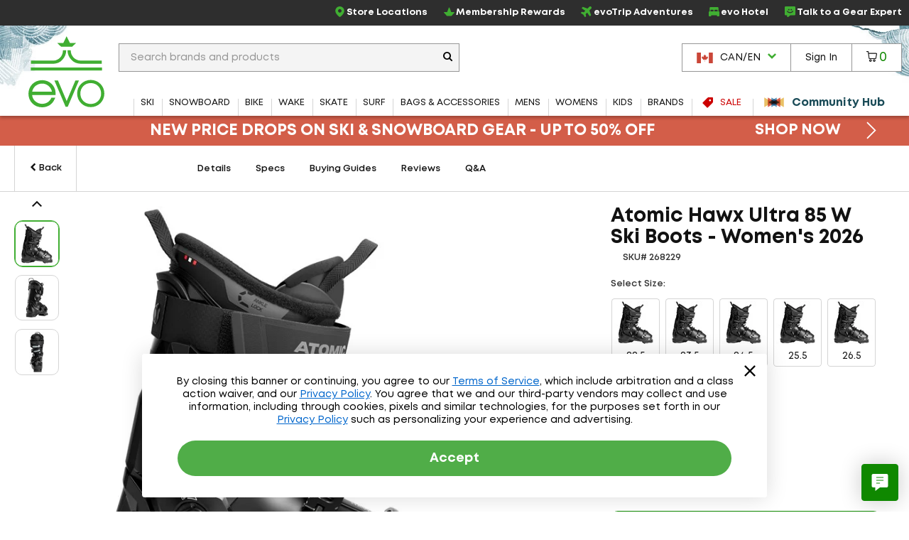

--- FILE ---
content_type: text/html; charset=utf-8
request_url: https://www.evo.com/en-ca/alpine-ski-boots/atomic-hawx-ultra-85-w-womens
body_size: 42638
content:

<!DOCTYPE html>
<html xmlns="http://www.w3.org/1999/xhtml" lang="en-us">

<head>
    <script type="text/javascript">!function(T,l,y){var S=T.location,k="script",D="instrumentationKey",C="ingestionendpoint",I="disableExceptionTracking",E="ai.device.",b="toLowerCase",w="crossOrigin",N="POST",e="appInsightsSDK",t=y.name||"appInsights";(y.name||T[e])&&(T[e]=t);var n=T[t]||function(d){var g=!1,f=!1,m={initialize:!0,queue:[],sv:"5",version:2,config:d};function v(e,t){var n={},a="Browser";return n[E+"id"]=a[b](),n[E+"type"]=a,n["ai.operation.name"]=S&&S.pathname||"_unknown_",n["ai.internal.sdkVersion"]="javascript:snippet_"+(m.sv||m.version),{time:function(){var e=new Date;function t(e){var t=""+e;return 1===t.length&&(t="0"+t),t}return e.getUTCFullYear()+"-"+t(1+e.getUTCMonth())+"-"+t(e.getUTCDate())+"T"+t(e.getUTCHours())+":"+t(e.getUTCMinutes())+":"+t(e.getUTCSeconds())+"."+((e.getUTCMilliseconds()/1e3).toFixed(3)+"").slice(2,5)+"Z"}(),iKey:e,name:"Microsoft.ApplicationInsights."+e.replace(/-/g,"")+"."+t,sampleRate:100,tags:n,data:{baseData:{ver:2}}}}var h=d.url||y.src;if(h){function a(e){var t,n,a,i,r,o,s,c,u,p,l;g=!0,m.queue=[],f||(f=!0,t=h,s=function(){var e={},t=d.connectionString;if(t)for(var n=t.split(";"),a=0;a<n.length;a++){var i=n[a].split("=");2===i.length&&(e[i[0][b]()]=i[1])}if(!e[C]){var r=e.endpointsuffix,o=r?e.location:null;e[C]="https://"+(o?o+".":"")+"dc."+(r||"services.visualstudio.com")}return e}(),c=s[D]||d[D]||"",u=s[C],p=u?u+"/v2/track":d.endpointUrl,(l=[]).push((n="SDK LOAD Failure: Failed to load Application Insights SDK script (See stack for details)",a=t,i=p,(o=(r=v(c,"Exception")).data).baseType="ExceptionData",o.baseData.exceptions=[{typeName:"SDKLoadFailed",message:n.replace(/\./g,"-"),hasFullStack:!1,stack:n+"\nSnippet failed to load ["+a+"] -- Telemetry is disabled\nHelp Link: https://go.microsoft.com/fwlink/?linkid=2128109\nHost: "+(S&&S.pathname||"_unknown_")+"\nEndpoint: "+i,parsedStack:[]}],r)),l.push(function(e,t,n,a){var i=v(c,"Message"),r=i.data;r.baseType="MessageData";var o=r.baseData;return o.message='AI (Internal): 99 message:"'+("SDK LOAD Failure: Failed to load Application Insights SDK script (See stack for details) ("+n+")").replace(/\"/g,"")+'"',o.properties={endpoint:a},i}(0,0,t,p)),function(e,t){if(JSON){var n=T.fetch;if(n&&!y.useXhr)n(t,{method:N,body:JSON.stringify(e),mode:"cors"});else if(XMLHttpRequest){var a=new XMLHttpRequest;a.open(N,t),a.setRequestHeader("Content-type","application/json"),a.send(JSON.stringify(e))}}}(l,p))}function i(e,t){f||setTimeout(function(){!t&&m.core||a()},500)}var e=function(){var n=l.createElement(k);n.src=h;var e=y[w];return!e&&""!==e||"undefined"==n[w]||(n[w]=e),n.onload=i,n.onerror=a,n.onreadystatechange=function(e,t){"loaded"!==n.readyState&&"complete"!==n.readyState||i(0,t)},n}();y.ld<0?l.getElementsByTagName("head")[0].appendChild(e):setTimeout(function(){l.getElementsByTagName(k)[0].parentNode.appendChild(e)},y.ld||0)}try{m.cookie=l.cookie}catch(p){}function t(e){for(;e.length;)!function(t){m[t]=function(){var e=arguments;g||m.queue.push(function(){m[t].apply(m,e)})}}(e.pop())}var n="track",r="TrackPage",o="TrackEvent";t([n+"Event",n+"PageView",n+"Exception",n+"Trace",n+"DependencyData",n+"Metric",n+"PageViewPerformance","start"+r,"stop"+r,"start"+o,"stop"+o,"addTelemetryInitializer","setAuthenticatedUserContext","clearAuthenticatedUserContext","flush"]),m.SeverityLevel={Verbose:0,Information:1,Warning:2,Error:3,Critical:4};var s=(d.extensionConfig||{}).ApplicationInsightsAnalytics||{};if(!0!==d[I]&&!0!==s[I]){var c="onerror";t(["_"+c]);var u=T[c];T[c]=function(e,t,n,a,i){var r=u&&u(e,t,n,a,i);return!0!==r&&m["_"+c]({message:e,url:t,lineNumber:n,columnNumber:a,error:i}),r},d.autoExceptionInstrumented=!0}return m}(y.cfg);function a(){y.onInit&&y.onInit(n)}(T[t]=n).queue&&0===n.queue.length?(n.queue.push(a),n.trackPageView({})):a()}(window,document,{
src: "https://js.monitor.azure.com/scripts/b/ai.2.min.js", // The SDK URL Source
crossOrigin: "anonymous", 
cfg: { // Application Insights Configuration
    connectionString: 'InstrumentationKey=f91ab475-e15a-455b-8620-7b8fd8fbb6c5;IngestionEndpoint=https://westus2-2.in.applicationinsights.azure.com/;LiveEndpoint=https://westus2.livediagnostics.monitor.azure.com/;ApplicationId=a38c0943-3390-4123-9d0e-ea0afeecfd4c'
}});</script>

    
<!-- Google Tag Manager -->
<script type="text/javascript">
    var dataLayer = ( typeof dataLayer === 'undefined' ) ? [] : dataLayer;
</script>
<script type="text/javascript">
    (function (w, d, s, l, i) {
        w[l] = w[l] || []; w[l].push({
            'gtm.start': new Date().getTime(),
            event: 'gtm.js'
        });
        var f = d.getElementsByTagName(s)[0], j = d.createElement(s), dl = l != 'dataLayer' ? '&l=' + l : '';
        j.async = true; j.src = '//www.googletagmanager.com/gtm.js?id=' + i + dl;
        f.parentNode.insertBefore(j, f);
    } )( window, document, 'script', 'dataLayer', 'GTM-P5S2RP' );
</script>
<!-- End Google Tag Manager -->
    
        <script async
                type="text/javascript"
                src="https://mklmk.evo.com/providers/atLabel/load"
                onError="const fallbackScript = document.createElement('script'); fallbackScript.src='https://cdn.attn.tv/evo/dtag.js'; document.head.appendChild(fallbackScript);">
        </script>
        <style>
                #attentive_overlay{
                    z-index: 2147482555 !important;        
                }
        </style>

    <script type="text/javascript">
    var evo = {
        _ready: [],
        ready: function (r) { if (r) { this._ready.push(r); } },
        renderReviews: function () { },
        scripts: []
    };
</script>
<script type="text/javascript" src="https://static.evo.com/content/www/bundles/3970/scripts/framework-support.min.js"></script>
    

                <script>
                  !function(c,n,r,t){if(!c[r]){var i,d,p=[];d="PROD"!==t&&t?"STAGING"===t?"https://cdn.gladly.qa/gladly/chat-sdk/widget.js":t:"https://cdn.gladly.com/chat-sdk/widget.js",c[r]={init:function(){i=arguments;var e={then:function(t){return p.push({type:"t",next:t}),e},catch:function(t){return p.push({type:"c",next:t}),e}};return e}},c.__onHelpAppHostReady__=function(t){if(delete c.__onHelpAppHostReady__,(c[r]=t).loaderCdn=d,i)for(var e=t.init.apply(t,i),n=0;n<p.length;n++){var a=p[n];e="t"===a.type?e.then(a.next):e.catch(a.next)}},function(){try{var t=n.getElementsByTagName("script")[0],e=n.createElement("script");e.async=!0,e.src=d+"?q="+(new Date).getTime(),t.parentNode.insertBefore(e,t)}catch(t){}}()}}
                  (window,document,'Gladly','PROD')
                </script>
                <script type="text/javascript">window.gladlyConfig = {appId: 'evo.com'};</script>


    <link rel="preload" href="//static.evo.com/content/www/fonts/mont/mont-regular.woff2" as="font" type="font/woff2" crossorigin/>
    <link rel="preload" href="//static.evo.com/content/www/fonts/mont/mont-bold.woff2" as="font" type="font/woff2" crossorigin/>

    <script type="text/javascript">window.albyConfig={ brandId: 'c8866843-ce73-496e-b14e-73be14e6450a' };</script>
    <script src="https://cdn.alby.com/apps/launcher/embed.js?brandId=c8866843-ce73-496e-b14e-73be14e6450a"></script>

    <script src="https://cdn-widgetsrepository.yotpo.com/v1/loader/cNtoOYtKmrrDImJ75r--wA" async></script>

    <script type="text/javascript">
        window.cnstrc = window.cnstrc || {};
        window.cnstrc.indexKey = 'key_9ieBfhjws1XnpfwZ';
    </script>

    

    <link rel="stylesheet" href="https://static.evo.com/content/www/bundles/3970/styles/framework-responsive.min.css" />
    
    <link rel="stylesheet" href="https://static.evo.com/content/www/bundles/3970/styles/productdetails.min.css" />
    <script>
    dataLayer = dataLayer || [];
    dataLayer.push({"ProductID":"268229","ProductName":"Atomic Hawx Ultra 85 W Ski Boots - Women's 2026","PageType":"ProductPage"});
</script>
    <script type="application/ld+json" id="product-schema">
        {"brand":{"name":"Atomic","@type":"Brand"},"description":"Finally, there's a boot for newer and less aggressive skiers that doesn't fit like a boat. The Atomic Hawx Ultra 85 W Ski Boots are very slim through the ankle and lower leg (not necessarily for everyone, but perfect for those who match this description) and let you deliver power and direction to your skis with a minimum of motion. The result is an immediate improvement in your skiing, and you'll be amazed at the difference.","image":"https://images.evo.com/imgp/700/268229/1171622/atomic-hawx-ultra-85-w-ski-boots-women-s-2026-.jpg","name":"Atomic Hawx Ultra 85 W Ski Boots - Women's 2026","offers":[{"availability":"InStock","itemCondition":"NewCondition","mpn":"AE503220022X","price":419.9500,"priceCurrency":"USD","sku":"EB-268229-1001","@type":"Offer"},{"availability":"InStock","itemCondition":"NewCondition","mpn":"AE503220023X","price":419.9500,"priceCurrency":"USD","sku":"EB-268229-1002","@type":"Offer"},{"availability":"InStock","itemCondition":"NewCondition","mpn":"AE503220024X","price":419.9500,"priceCurrency":"USD","sku":"EB-268229-1003","@type":"Offer"},{"availability":"InStock","itemCondition":"NewCondition","mpn":"AE503220025X","price":419.9500,"priceCurrency":"USD","sku":"EB-268229-1004","@type":"Offer"},{"availability":"InStock","itemCondition":"NewCondition","mpn":"AE503220026X","price":419.9500,"priceCurrency":"USD","sku":"EB-268229-1005","@type":"Offer"},{"availability":"InStock","itemCondition":"NewCondition","mpn":"AE503220027X","price":419.9500,"priceCurrency":"USD","sku":"EB-268229-1006","@type":"Offer"}],"@context":"https://schema.org","@type":"Product"}
    </script>
        <script type="text/javascript">
            if (window.albyConfig) {
                window.albyConfig.itemGroupId = "268229";
            }
        </script>
        <script src="https://www.paypal.com/sdk/js?client-id=ARdNlBmt07F5ETV3UKsyXt8lr6uSz0vErd4J-3i9f0Do554Q-NAbU2BRpvQsxNFVKmTdTmP0GaCNN3jt&components=messages,buttons" data-namespace="PayPalSDK"></script>





    
<meta content="Free Shipping &amp; Lowest Price Guarantee! The Atomic Hawx Ultra 85 W Ski Boots - Women&#x27;s 2026 is in stock now." name="description" /><meta content="evo" property="og:site_name" /><meta content="Atomic Hawx Ultra 85 W Ski Boots - Women&#x27;s 2026" property="og:title" /><meta content="https://images.evo.com/imgp/60/268229/1171622/atomic-hawx-ultra-85-w-ski-boots-women-s-2026-.jpg" property="og:image" /><meta content="product" name="twitter:card" /><meta content="@evogear" name="twitter:site" /><meta content="@evogear" name="twitter:creator" /><meta content="evo.com" name="twitter:domain" /><meta content="Atomic Hawx Ultra 85 W Ski Boots - Women&#x27;s 2026" name="twitter:title" /><meta content="evo.com : evo.com : Finally, there&#x27;s a boot for newer and less aggressive skiers that doesn&#x27;t fit like a boat. The Atomic Hawx Ultra 85 W Ski Boots are very slim through the ankle and lower leg (not necessarily for everyone, but perfect for those who match this description) and let you deliver power and direction to your skis with a minimum of motion. The result is an immediate improvement in your skiing, and you&#x27;ll be amazed at the difference." name="twitter:description" /><meta content="https://images.evo.com/imgp/250/268229/1171622/atomic-hawx-ultra-85-w-ski-boots-women-s-2026-.jpg" name="twitter:image" /><meta content="250" name="twitter:image:width" /><meta content="250" name="twitter:image:height" /><meta content="PRICE" name="twitter:label1" /><meta content="C$419.95" name="twitter:data1" /><meta content="STOCK STATUS" name="twitter:label2" /><meta content="In Stock Now" name="twitter:data2" /><meta charset="utf-8" /><meta content="IE=edge" http-equiv="X-UA-Compatible" /><meta content="width=device-width, initial-scale=1" name="viewport" /><meta content="48764563504" property="fb:page_id" /><meta content="18686737" property="twitter:account_id" /><meta content="50180ee572d867c3e72375c08a4e7569" name="p:domain_verify" /><meta name="keywords" />
<title>Atomic Hawx Ultra 85 W Ski Boots - Women&#x27;s 2026 | evo Canada</title>

<link rel="shortcut icon" href="//static.evo.com/content/www/favicon.ico" type="image/ico" />

    <link rel="canonical" href="https://www.evo.com/en-ca/alpine-ski-boots/atomic-hawx-ultra-85-w-womens" />

    <link rel="alternate" hreflang="en-us" href="https://www.evo.com/alpine-ski-boots/atomic-hawx-ultra-85-w-womens" />
    <link rel="alternate" hreflang="en-ca" href="https://www.evo.com/en-ca/alpine-ski-boots/atomic-hawx-ultra-85-w-womens" />

<script type="text/javascript">
    dataLayer = dataLayer || [];
    dataLayer.push({ "EvoPageType": "Product Details" });
</script>
</head>
<body id="evo-body">
<div>
    <input id="app-root" type="hidden" value="/en-ca/"/>
</div>


<!-- Google Tag Manager (no script) -->
<noscript>
    <iframe src="//www.googletagmanager.com/ns.html?id=GTM-P5S2RP" height="0" width="0" style="display:none;visibility:hidden"></iframe>
</noscript>
<!-- End Google Tag Manager (no script) -->



<!-- Skip Link -->
<a href="#wrapper" class="sr-skip-link">Skip to Main Content</a>



<nav id="navigation-wrapper" class="navigation-shop" style="display: none">
    <div class="navigation-offset js-mega-menu">
        <ul id="navigation" class="navigation nav-menu" data-subnav-enabled="true">
            <li class="top-nav-item top-nav-item-sale" data-id="sale">
                <a href="/en-ca/shop/sale"
                   class="top-nav-link top-nav-link-results top-nav-link-sale"
                   data-gaaction="TopNav">
                    <div class="icon-sale">
                        <svg fill="currentColor" xmlns="http://www.w3.org/2000/svg" viewBox="0 0 1024 1024">
    <path d="M976 0h-384c-26.4 0-63.274 15.274-81.942 33.942l-476.116 476.116c-18.668 18.668-18.668 49.214 0 67.882l412.118 412.118c18.668 18.668 49.214 18.668 67.882 0l476.118-476.118c18.666-18.666 33.94-55.54 33.94-81.94v-384c0-26.4-21.6-48-48-48zM736 384c-53.020 0-96-42.98-96-96s42.98-96 96-96 96 42.98 96 96-42.98 96-96 96z"></path>
</svg>
                    </div>
                    <span>Sale</span>
                </a>
            </li>
            <li class="top-nav-item top-nav-community-hub" data-id="community-hub">
                <a href="/en-ca/community"
                   class="top-nav-link top-nav-link-community-hub top-nav-link-results"
                   style="font-weight: 900"
                   data-gaaction="TopNav"
                   title="Community Hub">
                    <div class="icon-hub">
                        <svg class="evo-svg-animation" xmlns="http://www.w3.org/2000/svg" viewBox="0 0 100 100">
  <polygon id="polygon-1" points="43.31 50 4.5 27.59 4.5 72.41 43.31 50" fill="#e9c065" style="mix-blend-mode:multiply"/>
  <polygon id="polygon-2" points="59.7 50 20.89 27.59 20.89 72.41 59.7 50" fill="#d85e4b" style="mix-blend-mode:multiply"/>
  <polygon id="polygon-3" points="76.09 50 37.29 27.59 37.29 72.41 76.09 50" fill="#5992b6" style="mix-blend-mode:multiply"/>
  <polygon id="polygon-4" points="56.69 50 95.5 72.41 95.5 27.59 56.69 50" fill="#e9c065" style="mix-blend-mode:multiply"/>
  <polygon id="polygon-5" points="40.3 50 79.11 72.41 79.11 27.59 40.3 50" fill="#d85e4b" style="mix-blend-mode:multiply"/>
  <polygon id="polygon-6" points="23.91 50 62.71 72.41 62.71 27.59 23.91 50" fill="#5992b6" style="mix-blend-mode:multiply"/>
</svg>
                    </div>
                    <span>Community Hub</span>
                </a>
            </li>
            <li class="top-nav-item top-nav-mobile top-nav-culture">
                <div id="culture-dropdown-mobile" class="masthead-action-dropdown">
                    
<a class="masthead-hidden-small masthead-action-button masthead-action-dropdown culture-dropdown">
    <svg height="15" viewBox="0 0 180 120" width="23" xmlns="http://www.w3.org/2000/svg"><g fill="none" fill-rule="evenodd"><path fill="#CA4638" d="M0 0h180v120H0z"/><path fill="#FFF" d="M0 0h135v120H0z"/><path fill="#CA4638" d="M0 0h45v120H0zM89.999 20.063l-6.46 12.046c-.732 1.31-2.045 1.188-3.358.456l-4.676-2.42 3.485 18.502c.733 3.38-1.619 3.38-2.78 1.919l-8.16-9.136-1.324 4.64c-.153.609-.825 1.249-1.833 1.096l-10.319-2.17 2.71 9.855c.58 2.192 1.033 3.1-.585 3.678l-3.678 1.729 17.763 14.429c.703.545 1.059 1.527.808 2.416l-1.554 5.102c6.116-.705 11.596-1.766 17.715-2.419.54-.058 1.445.834 1.441 1.46l-.81 18.692h2.974l-.468-18.652c-.004-.626.816-1.558 1.357-1.5 6.119.653 11.6 1.714 17.715 2.419l-1.554-5.102c-.25-.889.105-1.87.808-2.416l17.763-14.43-3.678-1.728c-1.618-.578-1.166-1.486-.586-3.678l2.71-9.854-10.318 2.17c-1.008.152-1.68-.488-1.833-1.097l-1.324-4.64-8.16 9.136c-1.161 1.462-3.513 1.462-2.78-1.919l3.485-18.503-4.676 2.421c-1.313.732-2.626.853-3.359-.456"/></g></svg><span class="culture-dropdown-text">CAN/EN</span>
    <div class="dropdown-icon">
        <svg fill="currentColor" xmlns="http://www.w3.org/2000/svg" viewBox="0 0 1024 1024">
    <path d="M0 332.8l153.6-153.6 358.4 352 358.4-352 153.6 153.6-512 512z"></path>
</svg>
    </div>
</a>

<ul class="masthead-action-menu culture-dropdown-item">
        <li class="masthead-action-item">
            <a href="/alpine-ski-boots/atomic-hawx-ultra-85-w-womens" class="masthead-action-link" data-cy="cultureDropdownItem">
                <svg height="15" viewBox="0 0 180 120" width="23" xmlns="http://www.w3.org/2000/svg"><g fill = "none" fill-rule="evenodd"><path fill = "#CA4638" d="M0 0h180v120H0z"/><path fill = "#FFF" d="M0 9h180v9H0zM0 27h180v9H0zM0 45h180v9H0zM0 64h180v9H0zM0 83h180v9H0zM0 102h180v9H0z"/><path fill = "#346DA6" d="M0 0h90v64H0z"/><g fill = "#FFF" >< path d="M5 8.975L3.146 10 3.5 7.83 2 6.291l2.073-.317L5 4l.927 1.975L8 6.292 6.5 7.829 6.854 10zM5 21.975L3.146 23l.354-2.17L2 19.291l2.073-.317L5 17l.927 1.975L8 19.292l-1.5 1.537L6.854 23zM5 33.975L3.146 35l.354-2.17L2 31.291l2.073-.317L5 29l.927 1.975L8 31.292l-1.5 1.537L6.854 35zM5 46.975L3.146 48l.354-2.17L2 44.291l2.073-.317L5 42l.927 1.975L8 44.292l-1.5 1.537L6.854 48zM5 59.975L3.146 61l.354-2.17L2 57.291l2.073-.317L5 55l.927 1.975L8 57.292l-1.5 1.537L6.854 61zM13 27.975L11.146 29l.354-2.17-1.5-1.538 2.073-.317L13 23l.927 1.975 2.073.317-1.5 1.537.354 2.171zM13 40.975L11.146 42l.354-2.17-1.5-1.538 2.073-.317L13 36l.927 1.975 2.073.317-1.5 1.537.354 2.171zM13 14.975L11.146 16l.354-2.17-1.5-1.538 2.073-.317L13 10l.927 1.975 2.073.317-1.5 1.537.354 2.171zM13 52.975L11.146 54l.354-2.17-1.5-1.538 2.073-.317L13 48l.927 1.975 2.073.317-1.5 1.537.354 2.171zM21 8.975L19.146 10l.354-2.17L18 6.291l2.073-.317L21 4l.927 1.975L24 6.292l-1.5 1.537.354 2.171zM21 21.975L19.146 23l.354-2.17-1.5-1.538 2.073-.317L21 17l.927 1.975 2.073.317-1.5 1.537.354 2.171zM21 33.975L19.146 35l.354-2.17-1.5-1.538 2.073-.317L21 29l.927 1.975 2.073.317-1.5 1.537.354 2.171zM21 46.975L19.146 48l.354-2.17-1.5-1.538 2.073-.317L21 42l.927 1.975 2.073.317-1.5 1.537.354 2.171zM21 59.975L19.146 61l.354-2.17-1.5-1.538 2.073-.317L21 55l.927 1.975 2.073.317-1.5 1.537.354 2.171zM29 27.975L27.146 29l.354-2.17-1.5-1.538 2.073-.317L29 23l.927 1.975 2.073.317-1.5 1.537.354 2.171zM29 40.975L27.146 42l.354-2.17-1.5-1.538 2.073-.317L29 36l.927 1.975 2.073.317-1.5 1.537.354 2.171zM29 14.975L27.146 16l.354-2.17-1.5-1.538 2.073-.317L29 10l.927 1.975 2.073.317-1.5 1.537.354 2.171zM29 52.975L27.146 54l.354-2.17-1.5-1.538 2.073-.317L29 48l.927 1.975 2.073.317-1.5 1.537.354 2.171zM37 8.975L35.146 10l.354-2.17L34 6.291l2.073-.317L37 4l.927 1.975L40 6.292l-1.5 1.537.354 2.171zM37 21.975L35.146 23l.354-2.17-1.5-1.538 2.073-.317L37 17l.927 1.975 2.073.317-1.5 1.537.354 2.171zM37 33.975L35.146 35l.354-2.17-1.5-1.538 2.073-.317L37 29l.927 1.975 2.073.317-1.5 1.537.354 2.171zM37 46.975L35.146 48l.354-2.17-1.5-1.538 2.073-.317L37 42l.927 1.975 2.073.317-1.5 1.537.354 2.171zM37 59.975L35.146 61l.354-2.17-1.5-1.538 2.073-.317L37 55l.927 1.975 2.073.317-1.5 1.537.354 2.171zM45 27.975L43.146 29l.354-2.17-1.5-1.538 2.073-.317L45 23l.927 1.975 2.073.317-1.5 1.537.354 2.171zM45 40.975L43.146 42l.354-2.17-1.5-1.538 2.073-.317L45 36l.927 1.975 2.073.317-1.5 1.537.354 2.171zM45 14.975L43.146 16l.354-2.17-1.5-1.538 2.073-.317L45 10l.927 1.975 2.073.317-1.5 1.537.354 2.171zM45 52.975L43.146 54l.354-2.17-1.5-1.538 2.073-.317L45 48l.927 1.975 2.073.317-1.5 1.537.354 2.171zM53 8.975L51.146 10l.354-2.17L50 6.291l2.073-.317L53 4l.927 1.975L56 6.292l-1.5 1.537.354 2.171zM53 21.975L51.146 23l.354-2.17-1.5-1.538 2.073-.317L53 17l.927 1.975 2.073.317-1.5 1.537.354 2.171zM53 33.975L51.146 35l.354-2.17-1.5-1.538 2.073-.317L53 29l.927 1.975 2.073.317-1.5 1.537.354 2.171zM53 46.975L51.146 48l.354-2.17-1.5-1.538 2.073-.317L53 42l.927 1.975 2.073.317-1.5 1.537.354 2.171zM53 59.975L51.146 61l.354-2.17-1.5-1.538 2.073-.317L53 55l.927 1.975 2.073.317-1.5 1.537.354 2.171zM61 27.975L59.146 29l.354-2.17-1.5-1.538 2.073-.317L61 23l.927 1.975 2.073.317-1.5 1.537.354 2.171zM61 40.975L59.146 42l.354-2.17-1.5-1.538 2.073-.317L61 36l.927 1.975 2.073.317-1.5 1.537.354 2.171zM61 14.975L59.146 16l.354-2.17-1.5-1.538 2.073-.317L61 10l.927 1.975 2.073.317-1.5 1.537.354 2.171zM61 52.975L59.146 54l.354-2.17-1.5-1.538 2.073-.317L61 48l.927 1.975 2.073.317-1.5 1.537.354 2.171zM69 8.975L67.146 10l.354-2.17L66 6.291l2.073-.317L69 4l.927 1.975L72 6.292l-1.5 1.537.354 2.171zM69 21.975L67.146 23l.354-2.17-1.5-1.538 2.073-.317L69 17l.927 1.975 2.073.317-1.5 1.537.354 2.171zM69 33.975L67.146 35l.354-2.17-1.5-1.538 2.073-.317L69 29l.927 1.975 2.073.317-1.5 1.537.354 2.171zM69 46.975L67.146 48l.354-2.17-1.5-1.538 2.073-.317L69 42l.927 1.975 2.073.317-1.5 1.537.354 2.171zM69 59.975L67.146 61l.354-2.17-1.5-1.538 2.073-.317L69 55l.927 1.975 2.073.317-1.5 1.537.354 2.171zM77 27.975L75.146 29l.354-2.17-1.5-1.538 2.073-.317L77 23l.927 1.975 2.073.317-1.5 1.537.354 2.171zM77 40.975L75.146 42l.354-2.17-1.5-1.538 2.073-.317L77 36l.927 1.975 2.073.317-1.5 1.537.354 2.171zM77 14.975L75.146 16l.354-2.17-1.5-1.538 2.073-.317L77 10l.927 1.975 2.073.317-1.5 1.537.354 2.171zM77 52.975L75.146 54l.354-2.17-1.5-1.538 2.073-.317L77 48l.927 1.975 2.073.317-1.5 1.537.354 2.171zM85 8.975L83.146 10l.354-2.17L82 6.291l2.073-.317L85 4l.927 1.975L88 6.292l-1.5 1.537.354 2.171zM85 21.975L83.146 23l.354-2.17-1.5-1.538 2.073-.317L85 17l.927 1.975 2.073.317-1.5 1.537.354 2.171zM85 33.975L83.146 35l.354-2.17-1.5-1.538 2.073-.317L85 29l.927 1.975 2.073.317-1.5 1.537.354 2.171zM85 46.975L83.146 48l.354-2.17-1.5-1.538 2.073-.317L85 42l.927 1.975 2.073.317-1.5 1.537.354 2.171zM85 59.975L83.146 61l.354-2.17-1.5-1.538 2.073-.317L85 55l.927 1.975 2.073.317-1.5 1.537.354 2.171z"/></g></g></svg><span class="culture-dropdown-text">USA/EN</span>
            </a>
        </li>
</ul>
                </div>
            </li>
            <li class="top-nav-item top-nav-mobile top-nav-item-secondary">
                <a href="/en-ca/locations" class="top-nav-link" data-gaaction="TopNav">
                    <span class="header-bar-icon">
                        <svg viewBox="0 0 24 24" fill="currentColor" xmlns="http://www.w3.org/2000/svg">
<g>
<path d="M12.0035 0C16.1807 0.208514 19.3015 2.09904 21.0808 5.92876C22.3458 8.64639 22.2276 11.4335 21.046 14.172C20.1981 16.146 18.954 17.8627 17.5083 19.4405C16.0834 21.0043 14.4987 22.3805 12.7889 23.6247C12.1077 24.1182 11.8367 24.1112 11.1555 23.6177C8.66724 21.8036 6.44309 19.7255 4.64292 17.2163C3.44048 15.5343 2.50217 13.7202 2.1616 11.6629C1.64031 8.52129 2.44657 5.74109 4.54561 3.35013C6.17897 1.5013 8.25717 0.451781 10.6898 0.0973067C10.7524 0.0903562 10.808 0.0834057 10.8705 0.0764553C11.2459 0.0417029 11.6212 0 12.0035 0ZM11.9826 1.87663C11.7116 1.87663 11.4335 1.84883 11.1625 1.87663C8.43788 2.2172 6.33883 3.54474 4.92789 5.91486C4.03823 7.41616 3.69765 9.05647 3.87836 10.7871C4.05908 12.5387 4.77498 14.0956 5.72719 15.5552C7.34665 18.0226 9.45265 20.0243 11.7811 21.8106C11.9687 21.9566 12.0799 21.8871 12.2259 21.7758C13.1155 21.0878 13.9844 20.3719 14.7906 19.5934C16.5213 17.9392 18.0573 16.139 19.1208 13.9705C19.9409 12.3023 20.3162 10.5508 20.0174 8.69505C19.364 4.61512 15.8193 1.79322 11.9687 1.86968L11.9826 1.87663Z"/>
<path d="M15.9374 10.0157C15.9166 12.1634 14.1303 13.9636 11.9895 13.9288C9.72368 13.8941 8.04861 12.1634 8.05556 9.98094C8.05556 7.68728 9.85574 6.04002 12.0034 6.05392C14.3318 6.07477 15.8818 7.86799 15.9374 10.0087V10.0157ZM11.9826 7.88885C10.8219 7.88885 9.87659 8.84801 9.88354 10.0087C9.88354 11.1625 10.8566 12.1217 12.0034 12.1147C13.1572 12.1078 14.1025 11.1417 14.1025 9.98789C14.1025 8.82716 13.1503 7.88885 11.9826 7.88885Z"/>
</g>
</svg>
                    </span>Store Locations
                </a>
            </li>
            <li class="top-nav-item top-nav-mobile top-nav-item-secondary">
                    <a class="top-nav-link"
                       href="/en-ca/account/signin"
                       data-toggle="modal-form"
                       data-class="login-form fade membership-login-form"
                       data-galabel="Log In">
                            <span class="header-bar-icon">
                                <svg viewBox="0 0 24 24" fill="currentColor" xmlns="http://www.w3.org/2000/svg">
    <path d="M12 12.25C11.2583 12.25 10.5333 12.0301 9.91661 11.618C9.29993 11.206 8.81928 10.6203 8.53545 9.93506C8.25163 9.24984 8.17736 8.49584 8.32206 7.76841C8.46675 7.04098 8.8239 6.3728 9.34835 5.84835C9.8728 5.3239 10.541 4.96675 11.2684 4.82206C11.9958 4.67736 12.7498 4.75162 13.4351 5.03545C14.1203 5.31928 14.706 5.79993 15.118 6.41661C15.5301 7.0333 15.75 7.75832 15.75 8.5C15.75 9.49456 15.3549 10.4484 14.6517 11.1517C13.9484 11.8549 12.9946 12.25 12 12.25ZM12 6.25C11.555 6.25 11.12 6.38196 10.75 6.62919C10.38 6.87643 10.0916 7.22783 9.92127 7.63896C9.75098 8.0501 9.70642 8.5025 9.79323 8.93895C9.88005 9.37541 10.0943 9.77632 10.409 10.091C10.7237 10.4057 11.1246 10.62 11.561 10.7068C11.9975 10.7936 12.4499 10.749 12.861 10.5787C13.2722 10.4084 13.6236 10.12 13.8708 9.75003C14.118 9.38002 14.25 8.94501 14.25 8.5C14.25 7.90326 14.0129 7.33097 13.591 6.90901C13.169 6.48705 12.5967 6.25 12 6.25Z" fill="currentColor"/>
    <path d="M19 19.25C18.8019 19.2474 18.6126 19.1676 18.4725 19.0275C18.3324 18.8874 18.2526 18.6981 18.25 18.5C18.25 16.55 17.19 15.25 12 15.25C6.81 15.25 5.75 16.55 5.75 18.5C5.75 18.6989 5.67098 18.8897 5.53033 19.0303C5.38968 19.171 5.19891 19.25 5 19.25C4.80109 19.25 4.61032 19.171 4.46967 19.0303C4.32902 18.8897 4.25 18.6989 4.25 18.5C4.25 13.75 9.68 13.75 12 13.75C14.32 13.75 19.75 13.75 19.75 18.5C19.7474 18.6981 19.6676 18.8874 19.5275 19.0275C19.3874 19.1676 19.1981 19.2474 19 19.25Z" fill="currentColor"/>
</svg>

                            </span>
                        <span>Sign In</span>
                    </a>
            </li>
            <li class="top-nav-item top-nav-mobile top-nav-item-secondary">
                <a href="/en-ca/membership" class="top-nav-link" data-gaaction="TopNav">
                    <span class="header-bar-icon">
                        <svg viewBox="0 0 24 24" fill="currentColor" xmlns="http://www.w3.org/2000/svg">
<g>
<path d="M17.0373 21.6151H6.96264C6.72997 21.6151 6.50893 21.5221 6.34606 21.3592L0.255902 14.1348C0.00578087 13.8846 -0.0698372 13.5124 0.0639486 13.1866C0.197734 12.8609 0.517657 12.6457 0.87248 12.6457H7.42217L11.1798 2.95493C11.3078 2.61174 11.6335 2.38489 12 2.38489C12.3664 2.38489 12.6922 2.61174 12.8201 2.95493L16.5778 12.6457H23.1274C23.4823 12.6457 23.7964 12.8609 23.936 13.1866C24.0698 13.5124 23.9941 13.8905 23.744 14.1348L17.6539 21.3592C17.491 21.5221 17.27 21.6151 17.0373 21.6151ZM7.32328 19.8701H16.6766L21.016 14.3907H15.967C15.6005 14.3907 15.2748 14.1639 15.1468 13.8207L12 5.79933L8.85309 13.8207C8.72512 14.1639 8.39938 14.3907 8.03293 14.3907H2.98397L7.32328 19.8701Z"/>
</g>
</svg>
                    </span>Membership Rewards
                </a>
            </li>
            <li class="top-nav-item top-nav-mobile top-nav-item-secondary">
                <a href="/en-ca/adventure-travel" class="top-nav-link" data-gaaction="TopNav">
                    <span class="header-bar-icon">
                        <svg viewBox="0 0 24 24" fill="currentColor" xmlns="http://www.w3.org/2000/svg">
<g>
<path d="M9.41525 24C9.36179 24 9.30834 24 9.25489 23.9923C8.84255 23.9466 8.49129 23.7177 8.26984 23.3668L5.38343 18.6827C5.38343 18.6827 5.34525 18.637 5.32234 18.6217L0.633828 15.738C0.282571 15.5244 0.0534907 15.1659 0.00767456 14.7539C-0.0381415 14.3496 0.0993068 13.9453 0.389475 13.6554L1.52724 12.5187C1.94722 12.0991 2.57338 11.9237 3.15371 12.0686L6.72737 12.9459L9.3847 10.0089L2.4512 5.17987C2.12285 4.951 1.91668 4.60008 1.88613 4.20339C1.84795 3.80669 1.99304 3.41763 2.27557 3.14299L3.70351 1.71642C4.17694 1.24344 4.89473 1.09086 5.52088 1.31973L14.2641 4.59245C14.4779 4.66874 14.7146 4.62297 14.8674 4.46276L18.3647 0.968804C18.9984 0.32799 19.8919 -0.0229315 20.7929 -4.5316e-05C21.7092 0.0228409 22.5568 0.411906 23.1753 1.09849C24.3589 2.41063 24.2597 4.45514 22.9615 5.75202L19.5559 9.15444C19.3955 9.31464 19.3497 9.55113 19.4261 9.75711L22.7019 18.492C22.9386 19.1176 22.7859 19.8347 22.3048 20.3076L20.8769 21.7342C20.5944 22.0165 20.2126 22.1538 19.8155 22.1233C19.4184 22.0851 19.0672 21.8792 18.8381 21.5588L14.0045 14.6242L11.0646 17.279L11.9428 20.8493C12.0879 21.4291 11.9122 22.047 11.4922 22.4742L10.3545 23.6109C10.1025 23.8626 9.7665 24 9.41525 24ZM2.25266 14.4946L6.32266 16.9968C6.59756 17.1646 6.84191 17.4087 7.0099 17.6834L9.51452 21.7495L10.0643 21.2002L9.18617 17.6223C9.03345 17.012 9.23198 16.3636 9.70542 15.944L12.8896 13.0603C13.2562 12.7323 13.7449 12.5721 14.2412 12.6255C14.7299 12.6789 15.1728 12.9459 15.4553 13.3502L20.0217 19.9033L20.8769 19.0489L17.6469 10.4284C17.3033 9.52062 17.5323 8.49074 18.2196 7.80415L21.6252 4.40173C22.1979 3.82958 22.2667 2.91413 21.7703 2.37249C21.5107 2.0826 21.1442 1.91477 20.7547 1.90714C20.3577 1.89188 19.9988 2.04446 19.7239 2.31909L16.2266 5.81305C15.5393 6.49964 14.5085 6.72087 13.5998 6.38521L4.95581 3.15062L4.10058 4.00504L10.6599 8.56702C11.0646 8.84929 11.3319 9.29175 11.3853 9.77999C11.4388 10.2682 11.2861 10.7641 10.9501 11.1226L8.06367 14.3038C7.63606 14.7692 6.99463 14.9675 6.38375 14.8226L2.80246 13.9453L2.25266 14.4946Z"/>
</g>
</svg>
                    </span>evoTrip Adventures
                </a>
            </li>
            <li class="top-nav-item top-nav-mobile top-nav-item-secondary">
                <a href="https://www.evohotel.com" class="top-nav-link" data-gaaction="TopNav">
                    <span class="header-bar-icon">
                        <svg xmlns="http://www.w3.org/2000/svg" viewBox="0 0 24 24" fill="currentColor">
    <path d="M21.3864 10.8248H21.3182V4.78825C21.3182 3.34494 20.1479 2.17468 18.7046 2.17468H5.28566C3.84234 2.17468 2.67208 3.34494 2.67208 4.78825V10.8248H2.60382C1.1605 10.8248 0 11.9951 0 13.4286V19.8651C0 20.9475 0.877692 21.8252 1.96018 21.8252H2.55506C3.63755 21.8252 4.51524 20.9475 4.51524 19.8651C4.51524 19.6798 4.67127 19.5335 4.85656 19.5335H19.1434C19.3287 19.5335 19.4848 19.6798 19.4848 19.8651C19.4848 20.9475 20.3625 21.8252 21.4449 21.8252H22.0398C23.1223 21.8252 24 20.9475 24 19.8651V13.4286C24 11.9951 22.8297 10.8248 21.3962 10.8248H21.3864ZM4.62251 4.78825C4.62251 4.41767 4.91507 4.12511 5.28566 4.12511H18.7046C19.0752 4.12511 19.3677 4.42743 19.3677 4.78825V10.8248H18.8119V8.78663C18.8119 7.89918 18.178 7.20678 17.3783 7.20678H13.7213C12.9118 7.20678 12.2877 7.89918 12.2877 8.78663V10.8248H11.7318V8.78663C11.7318 7.89918 11.0979 7.20678 10.2885 7.20678H6.63145C5.82202 7.20678 5.19789 7.89918 5.19789 8.78663V10.8248H4.64201V4.78825H4.62251ZM16.8614 10.8248H14.2284V9.15721H16.8614V10.8248ZM9.76189 10.8248H7.12881V9.15721H9.76189V10.8248ZM22.0301 19.8846H21.4254C21.4254 18.607 20.4015 17.5831 19.1337 17.5831H4.84681C3.58878 17.5831 2.55506 18.607 2.55506 19.8651H2.54531H1.94067V13.4286C1.94067 13.0678 2.23324 12.7753 2.59407 12.7753H21.3864C21.7473 12.7753 22.0398 13.0678 22.0398 13.4286V19.8748L22.0301 19.8846Z"/>
</svg>
                    </span>evo Hotel
                </a>
            </li>
            <li class="top-nav-item top-nav-mobile top-nav-item-secondary">
                <a href="/en-ca/customer-care-phone-hours" class="top-nav-link" data-gaaction="TopNav">
                    <span class="header-bar-icon">
                        <svg viewBox="0 0 24 26" fill="currentColor" xmlns="http://www.w3.org/2000/svg">
<g>
<path d="M21.7908 0.971313H2.2092C0.989839 0.971313 0 1.96115 0 3.18052V18.9319C0 20.1512 0.989839 21.1411 2.2092 21.1411H5.17155V23.1494C5.17155 23.8882 5.58757 24.5409 6.2618 24.8565C6.52002 24.9785 6.79259 25.0359 7.05798 25.0359C7.48834 25.0359 7.91871 24.8852 8.27017 24.5912L12.2152 21.2487C12.2869 21.1841 12.3873 21.1482 12.4806 21.1482H21.7908C23.0102 21.1482 24 20.1584 24 18.939V3.18052C24 1.96115 23.0102 0.971313 21.7908 0.971313ZM22.2068 18.9319C22.2068 19.1614 22.0203 19.3479 21.7908 19.3479H12.4806C11.957 19.3479 11.4549 19.5344 11.0532 19.8715L7.10102 23.214C7.10102 23.214 7.05798 23.2499 7.00777 23.2283C6.95756 23.2068 6.95756 23.171 6.95756 23.1494V20.9044C6.95756 20.0508 6.26181 19.3551 5.40825 19.3551H2.2092C1.97968 19.3551 1.79319 19.1686 1.79319 18.939V3.18052C1.79319 2.95099 1.97968 2.7645 2.2092 2.7645H21.798C22.0275 2.7645 22.214 2.95099 22.214 3.18052V18.9319H22.2068Z"/>
<path d="M17.3651 11.5009C16.074 13.1794 14.1159 14.1405 11.9999 14.1405C9.88396 14.1405 7.93298 13.1794 6.63471 11.5009C6.33345 11.1064 5.76681 11.0347 5.37948 11.336C4.98498 11.6372 4.91325 12.2039 5.21451 12.5912C6.84989 14.7143 9.32449 15.9337 11.9999 15.9337C14.6754 15.9337 17.15 14.7143 18.7853 12.5912C19.0866 12.1967 19.0149 11.6372 18.6204 11.336C18.2259 11.0347 17.6664 11.1064 17.3651 11.5009Z"/>
<path d="M9.18818 9.78663C9.97001 9.78663 10.6012 9.15543 10.6012 8.3736C10.6012 7.59177 9.97001 6.96057 9.18818 6.96057C8.40635 6.96057 7.77515 7.59177 7.77515 8.3736C7.77515 9.15543 8.40635 9.78663 9.18818 9.78663Z"/>
<path d="M14.8188 9.78663C15.6006 9.78663 16.2318 9.15543 16.2318 8.3736C16.2318 7.59177 15.6006 6.96057 14.8188 6.96057C14.037 6.96057 13.4058 7.59177 13.4058 8.3736C13.4058 9.15543 14.037 9.78663 14.8188 9.78663Z"/>
</g>
</svg>
                    </span>Talk to a Gear Expert
                </a>
            </li>
            <li class="top-nav-item top-nav-mobile top-nav-item-secondary">
                <a href="/en-ca/info/help" class="top-nav-link" data-gaaction="TopNav">
                    <span class="header-bar-icon">
                        <svg viewBox="0 0 24 24" fill="currentColor" xmlns="http://www.w3.org/2000/svg">
    <path d="M12.03 5.83007C11.9 5.84007 11.65 5.85007 11.4 5.90007C10.73 6.02007 10.12 6.30007 9.63 6.78007C9.37 7.03007 9.16 7.33007 9.1 7.69007C9.06 7.93007 9.1 8.16007 9.3 8.33007C9.7 8.68007 10.27 8.62007 10.6 8.20007C10.65 8.13007 10.71 8.06007 10.76 7.99007C10.9 7.82007 11.06 7.66007 11.27 7.57007C11.67 7.40007 12.09 7.37007 12.51 7.47007C13.14 7.62007 13.38 8.37007 12.97 8.87007C12.75 9.14007 12.48 9.35007 12.2 9.55007C11.92 9.75007 11.66 9.98007 11.46 10.2601C11.09 10.7701 10.93 11.3401 10.94 11.9601C10.94 12.1001 10.99 12.2301 11.08 12.3401C11.39 12.7601 12.08 12.7801 12.43 12.3901C12.58 12.2201 12.66 12.0201 12.64 11.7801C12.61 11.3901 12.76 11.0701 13.04 10.8201C13.22 10.6501 13.42 10.5101 13.62 10.3601C13.84 10.1901 14.07 10.0401 14.27 9.86007C14.6 9.56007 14.83 9.19007 14.89 8.73007C14.94 8.38007 14.91 8.03007 14.83 7.69007C14.66 6.96007 14.25 6.43007 13.57 6.10007C13.13 5.89007 12.65 5.83007 12.04 5.82007L12.03 5.83007Z" fill="currentColor"/>
    <path d="M11.7499 15.41C12.2636 15.41 12.6799 14.9937 12.6799 14.48C12.6799 13.9664 12.2636 13.55 11.7499 13.55C11.2363 13.55 10.8199 13.9664 10.8199 14.48C10.8199 14.9937 11.2363 15.41 11.7499 15.41Z" fill="#40AE32"/>
    <path d="M17 1.79004H7C3.82 1.79004 1.25 4.36004 1.25 7.54004V20.46C1.25 21.93 2.95 22.74 4.09 21.83L6.92 19.57C7.14 19.39 7.42 19.3 7.7 19.3H17C20.18 19.3 22.75 16.73 22.75 13.55V7.55004C22.75 4.37004 20.18 1.80004 17 1.80004V1.79004ZM17 17.79H7.7C7.08 17.79 6.47 18 5.98 18.39L3.15 20.65C2.99 20.78 2.74 20.66 2.74 20.45V7.54004C2.75 5.19004 4.65 3.29004 7 3.29004H17C19.35 3.29004 21.25 5.19004 21.25 7.54004V13.54C21.25 15.89 19.35 17.79 17 17.79Z" fill="currentColor"/>
</svg>
                    </span>Help Center
                </a>
            </li>
            <li class="top-nav-item top-nav-mobile top-nav-item-secondary">
                <a href="/en-ca/recent-views" class="top-nav-link" data-gaaction="TopNav">
                    Recently Viewed
                </a>
            </li>
        </ul>
        <div class="smidgen" data-key="sub-navigation"><div id="hardcoded-navigation-smidgen"><ul><li class="top-nav-item top-nav-has-children" data-id="ski"><a aria-controls="subnav-ski-shop" aria-expanded="false" class="top-nav-link top-nav-link-results" data-gaaction="TopNav" href="/en-ca/shop/ski" id="accessible-megamenu-1648836905624-3" role="button" tabindex="0">Ski</a><div aria-expanded="false" aria-hidden="true" aria-labelledby="accessible-megamenu-1648836905624-3" class="subnav-outer subnav-shop sub-nav-group" data-id="ski" data-shop-id="ski-shop" id="subnav-ski-shop" role="region"><ul class="subnav"><li class="subnav-back masthead-hidden-large"><a class="js-subnav-back-link subnav-back-link" href="#"><span class="icon-arrow-left-medium"></span> Back </a></li><li class="subnav-banner" data-promo-section="dropdown-banner-ski-shop"><div class="subnav-banner-header"><h3 class="subnav-banner-link"><a data-gaaction="TopNav" href="/en-ca/shop/ski">Ski Shop</a></h3><a class="btn btn-xs btn-info" href="/en-ca/shop/ski">Shop All</a></div><div class="subnav-close-btn">
					&nbsp;
				</div></li><li class="subnav-column subnav-categories"><ul class="subnav-category-list"><li class="subnav-category-item"><a class="subnav-results-link subnav-results-single" href="/en-ca/shop/ski/new">New Arrivals</a></li><li class="subnav-category-item">&nbsp;</li><li class="subnav-category-item has-children"><a class="subnav-results-link subnav-results-more js-subnav-accordion">Skis &amp; Bindings</a><ul class="subsubnav-category-list"><li><a class="subsubnav-results-link" href="/en-ca/shop/ski/skis">Skis</a></li><li><a class="subsubnav-results-link" href="/en-ca/shop/ski/bindings">Ski Bindings</a></li><li><a class="subsubnav-results-link" href="/en-ca/shop/ski/packages">Ski Packages</a></li><li><a class="subsubnav-results-link" href="/en-ca/shop/ski/skis/skis_with-bindings">Skis With Bindings</a></li><li><a class="subsubnav-results-link" href="/en-ca/shop/ski/cross-country">Cross Country Skiing</a></li><li><a class="subsubnav-results-link" href="/en-ca/shop/ski/used-gear/packages">Used Skis </a></li></ul></li><li class="subnav-category-item has-children"><a class="subnav-results-link subnav-results-more js-subnav-accordion" href="/en-ca/shop/ski/boots">Ski Boots</a><ul class="subsubnav-category-list"><li><a class="subsubnav-results-link" href="/en-ca/shop/ski/boots/downhill">Downhill Ski Boots</a></li><li><a class="subsubnav-results-link" href="/en-ca/shop/ski/boots/alpine-touring">Alpine Touring Ski Boots</a></li><li><a class="subsubnav-results-link" href="/en-ca/shop/ski/used-gear/boots">Used Ski Boots</a></li></ul></li><li class="subnav-category-item"><a class="subnav-results-link subnav-results-single" href="/en-ca/shop/ski/poles">Ski Poles</a></li><li class="subnav-category-item has-children"><a class="subnav-results-link subnav-results-more js-subnav-accordion" href="/en-ca/shop/ski/backcountry">Backcountry</a><ul class="subsubnav-category-list"><li><a class="subsubnav-results-link" href="/en-ca/shop/ski/backcountry">Backcountry Skiing</a></li><li><a class="subsubnav-results-link" href="/en-ca/shop/accessories/backcountry-gear">Backcountry Safety Gear</a></li></ul></li><li class="subnav-category-item has-children"><a class="subnav-results-link subnav-results-more js-subnav-accordion" href="/en-ca/shop/ski/packages">Ski Packages</a><ul class="subsubnav-category-list"><li><a class="subsubnav-results-link" href="/en-ca/shop/ski/packages/skis-bindings">Skis with Bindings</a></li><li><a class="subsubnav-results-link" href="/en-ca/shop/ski/packages/skis-boots-bindings">Skis, Boots &amp; Bindings</a></li><li><a class="subsubnav-results-link" href="/en-ca/shop/ski/packages/skis-boots-bindings-poles">Skis, Boots, Bindings &amp; Poles</a></li><li><a class="subsubnav-results-link" href="/en-ca/shop/ski/packages/backcountry-alpine-touring">Backcountry Packages</a></li><li><a class="subsubnav-results-link" href="/en-ca/shop/accessories/ski-snowboard-helmets/helmet-goggle-packages">Helmet &amp; Goggle Packages</a></li><li><a class="subsubnav-results-link" href="/en-ca/shop/ski/packages/used">Used Packages</a></li><li><a class="subsubnav-results-link" href="/en-ca/shop/ski/packages/kids">Kids Ski Packages</a></li></ul></li><li class="subnav-category-item has-children"><a class="subnav-results-link subnav-results-more js-subnav-accordion" href="/en-ca/shop/clothing/outerwear">Clothing</a><ul class="subsubnav-category-list"><li><a class="subsubnav-results-link" href="/en-ca/shop/ski/jackets">Ski Jackets</a></li><li><a class="subsubnav-results-link" href="/en-ca/shop/ski/pants">Pants &amp; Bibs</a></li><li><a class="subsubnav-results-link" href="/en-ca/shop/ski/outerwear-kits">Jacket &amp; Pant Outfits</a></li><li><a class="subsubnav-results-link" href="/en-ca/shop/snowboard/snowsuits/mens/womens">One-Piece Snowsuits</a></li><li><a class="subsubnav-results-link" href="/en-ca/shop/ski/mid-layers">Mid Layers</a></li><li><a class="subsubnav-results-link" href="/en-ca/shop/ski/ski-base-layers">Base Layers</a></li><li><a class="subsubnav-results-link" href="/en-ca/shop/ski/ski-socks">Ski Socks</a></li></ul></li><li class="subnav-category-item has-children"><a class="subnav-results-link subnav-results-more js-subnav-accordion" href="/en-ca/shop/accessories">Accessories</a><ul class="subsubnav-category-list"><li><a class="subsubnav-results-link" href="/en-ca/shop/ski/ski-helmets">Ski Helmets</a></li><li><a class="subsubnav-results-link" href="/en-ca/shop/ski/ski-goggles">Goggles</a></li><li><a class="subsubnav-results-link" href="/en-ca/shop/ski/ski-gloves">Gloves</a></li><li><a class="subsubnav-results-link" href="/en-ca/shop/ski/ski-mittens">Mittens</a></li><li><a class="subsubnav-results-link" href="/en-ca/shop/ski/ski-face-masks">Face Masks</a></li><li><a class="subsubnav-results-link" href="/en-ca/shop/ski/ski-hats">Beanies</a></li><li><a class="subsubnav-results-link" href="/en-ca/shop/ski/car-ski-racks">Ski Racks</a></li><li><a class="subsubnav-results-link" href="/en-ca/shop/ski/tuning-tools">Wax, Tuning &amp; Tools</a></li><li><a class="subsubnav-results-link" href="/en-ca/shop/ski/body-armor">Body Armor</a></li></ul></li><li class="subnav-category-item has-children"><a class="subnav-results-link subnav-results-more js-subnav-accordion" href="/en-ca/shop/ski/ski-bags">Ski Bags</a><ul class="subsubnav-category-list"><li><a class="subsubnav-results-link" href="/en-ca/shop/ski/ski-bags">Ski Bags</a></li><li><a class="subsubnav-results-link" href="/en-ca/shop/ski/ski-bags/ski-boot-bags">Ski Boot Bags</a></li><li><a class="subsubnav-results-link" href="/en-ca/shop/ski/ski-bags/ski-backpacks">Ski Backpacks</a></li></ul></li><li class="subnav-category-item"><a class="subnav-results-link subnav-results-single" href="/en-ca/rentals">Ski &amp; Gear Rentals</a></li></ul></li><li class="subnav-column subnav-featured-column"><div class="featured_nav"><ul><li><a href="/en-ca/shop/sale/ski" style="color: #cc0000">Sale</a></li><li><a href="/en-ca/shop/atomic">Atomic</a></li><li><a href="/en-ca/shop/ski/k2">K2</a></li><li><a href="/en-ca/shop/marker">Marker</a></li><li><a href="/en-ca/shop/oyuki">Oyuki</a></li><li><a href="/en-ca/shop/ski/rossignol">Rossignol</a></li><li><a href="/en-ca/shop/ski/salomon">Salomon</a></li><li><a href="/en-ca/shop/ski/season">Season</a></li></ul></div></li><li class="subnav-column subnav-callout"><a href="/shop/ski/packages?cmselement=meganavtile&amp;cmscampaign=SkiPackages"><img alt="Ski Packages" class="callout-image lazyloaded" data-src="//static.evo.com/content/cms/2025/homepage/triplets/1203_update/ski-packages.jpg" src="//static.evo.com/content/cms/2025/homepage/triplets/1203_update/ski-packages.jpg" style="width: 380px" /></a></li></ul></div></li><li class="top-nav-item top-nav-has-children" data-id="snowboard"><a aria-controls="subnav-snowboard-shop" aria-expanded="false" class="top-nav-link top-nav-link-results" data-gaaction="TopNav" href="/en-ca/shop/snowboard" id="accessible-megamenu-1648836905636-4" role="button" tabindex="0">Snowboard</a><div aria-expanded="false" aria-hidden="true" aria-labelledby="accessible-megamenu-1648836905636-4" class="subnav-outer subnav-shop sub-nav-group" data-id="snowboard" data-shop-id="snowboard-shop" id="subnav-snowboard-shop" role="region"><ul class="subnav"><li class="subnav-back masthead-hidden-large"><a class="js-subnav-back-link subnav-back-link" href="#"><span class="icon-arrow-left-medium"></span> Back </a></li><li class="subnav-banner" data-promo-section="dropdown-banner-snowboard-shop"><div class="subnav-banner-header"><h3 class="subnav-banner-link"><a data-gaaction="TopNav" href="/en-ca/shop/snowboard">Snowboard Shop</a></h3><a class="btn btn-xs btn-info" href="/en-ca/shop/snowboard">Shop All</a></div><div class="subnav-close-btn">
					&nbsp;
				</div></li><li class="subnav-column subnav-categories"><ul class="subnav-category-list"><li class="subnav-category-item"><a class="subnav-results-link subnav-results-single" href="/en-ca/shop/snowboard/new">New Arrivals</a></li><li class="subnav-category-item">&nbsp;</li><li class="subnav-category-item has-children"><a class="subnav-results-link subnav-results-more js-subnav-accordion" href="/en-ca/shop/snowboard/snowboards">Snowboards</a><ul class="subsubnav-category-list"><li><a class="subsubnav-results-link" href="/en-ca/shop/snowboard/snowboards">Snowboards</a></li><li><a class="subsubnav-results-link" href="/en-ca/shop/snowboard/packages">Snowboard Packages</a></li><li><a class="subsubnav-results-link" href="/en-ca/shop/snowboard/snowboards/backcountry">Splitboards</a></li><li><a class="subsubnav-results-link" href="/en-ca/shop/snowboard/pow-surfers">Pow Surfers</a></li><li><a class="subsubnav-results-link" href="/en-ca/shop/snowboard/used-gear">Used Snowboards &amp; Gear </a></li></ul></li><li class="subnav-category-item has-children"><a class="subnav-results-link subnav-results-more js-subnav-accordion">Boots &amp; Bindings</a><ul class="subsubnav-category-list"><li><a class="subsubnav-results-link" href="/en-ca/shop/snowboard/boots">Snowboard Boots</a></li><li><a class="subsubnav-results-link" href="/en-ca/shop/snowboard/bindings">Snowboard Bindings</a></li><li><a class="subsubnav-results-link" href="/en-ca/shop/snowboard/parts-accessories">Parts &amp; Accessories</a></li></ul></li><li class="subnav-category-item has-children"><a class="subnav-results-link subnav-results-more js-subnav-accordion" href="/en-ca/shop/snowboard/backcountry">Backcountry</a><ul class="subsubnav-category-list"><li><a class="subsubnav-results-link" href="/en-ca/shop/snowboard/backcountry">Backcountry Snowboarding</a></li><li><a class="subsubnav-results-link" href="/en-ca/shop/accessories/backcountry-gear">Backcountry Safety Gear</a></li></ul></li><li class="subnav-category-item has-children"><a class="subnav-results-link subnav-results-more js-subnav-accordion" href="/en-ca/shop/snowboard/packages">Snowboard Packages</a><ul class="subsubnav-category-list"><li><a class="subsubnav-results-link" href="/en-ca/shop/snowboard/packages/snowboard-bindings">Snowboards with Bindings</a></li><li><a class="subsubnav-results-link" href="/en-ca/shop/snowboard/packages/snowboard-bindings-boots">Snowboards, Bindings &amp; Boots</a></li><li><a class="subsubnav-results-link" href="/en-ca/shop/snowboard/packages/splitboard">Splitboard Packages</a></li><li><a class="subsubnav-results-link" href="/en-ca/shop/snowboard/packages/step-on">Step On Packages</a></li><li><a class="subsubnav-results-link" href="/en-ca/shop/accessories/ski-snowboard-helmets/helmet-goggle-packages">Helmet &amp; Goggle Packages</a></li><li><a class="subsubnav-results-link" href="/en-ca/shop/snowboard/packages/kids">Kids Snowboard Packages</a></li></ul></li><li class="subnav-category-item has-children"><a class="subnav-results-link subnav-results-more js-subnav-accordion" href="/en-ca/shop/clothing/outerwear">Clothing</a><ul class="subsubnav-category-list"><li><a class="subsubnav-results-link" href="/en-ca/shop/snowboard/jackets">Snowboard Jackets</a></li><li><a class="subsubnav-results-link" href="/en-ca/shop/snowboard/pants">Snowboard Pants &amp; Bibs</a></li><li><a class="subsubnav-results-link" href="/en-ca/shop/snowboard/outerwear-kits">Jacket &amp; Pant Outfits</a></li><li><a class="subsubnav-results-link" href="/en-ca/shop/snowboard/snowsuits/mens/womens">One-Piece Snowsuits</a></li><li><a class="subsubnav-results-link" href="/en-ca/shop/snowboard/mid-layers">Mid Layers</a></li><li><a class="subsubnav-results-link" href="/en-ca/shop/snowboard/base-layers">Base Layers</a></li><li><a class="subsubnav-results-link" href="/en-ca/shop/snowboard/socks">Socks</a></li></ul></li><li class="subnav-category-item has-children"><a class="subnav-results-link subnav-results-more js-subnav-accordion" href="/en-ca/shop/accessories">Accessories</a><ul class="subsubnav-category-list"><li><a class="subsubnav-results-link" href="/en-ca/shop/snowboard/helmets">Helmets</a></li><li><a class="subsubnav-results-link" href="/en-ca/shop/snowboard/goggles">Goggles</a></li><li><a class="subsubnav-results-link" href="/en-ca/shop/snowboard/gloves">Gloves</a></li><li><a class="subsubnav-results-link" href="/en-ca/shop/snowboard/mittens">Mittens</a></li><li><a class="subsubnav-results-link" href="/en-ca/shop/snowboard/facemasks">Face Masks</a></li><li><a class="subsubnav-results-link" href="/en-ca/shop/snowboard/beanies">Beanies</a></li><li><a class="subsubnav-results-link" href="/en-ca/shop/snowboard/car-snowboard-racks">Snowboard Racks</a></li><li><a class="subsubnav-results-link" href="/en-ca/shop/snowboard/tuning-tools">Wax, Tuning &amp; Tools</a></li><li><a class="subsubnav-results-link" href="/en-ca/shop/snowboard/body-armor">Body Armor</a></li></ul></li><li class="subnav-category-item has-children"><a class="subnav-results-link subnav-results-more js-subnav-accordion" href="/en-ca/shop/snowboard/bags">Snowboard Bags</a><ul class="subsubnav-category-list"><li><a class="subsubnav-results-link" href="/en-ca/shop/snowboard/bags">Snowboard Bags</a></li><li><a class="subsubnav-results-link" href="/en-ca/shop/snowboard/bags/boot-bags">Snowboard Boot Bags</a></li><li><a class="subsubnav-results-link" href="/en-ca/shop/snowboard/bags/backpacks">Snowboard Backpacks</a></li></ul></li><li class="subnav-category-item"><a class="subnav-results-link subnav-results-single" href="/en-ca/rentals">Snowboard Rentals </a></li></ul></li><li class="subnav-column subnav-featured-column"><div class="featured_nav"><ul><li><a href="/en-ca/shop/sale/snowboard" style="color: #cc0000">Sale</a></li><li><a href="/en-ca/shop/arbor">Arbor</a></li><li><a href="/en-ca/shop/burton">Burton</a></li><li><a href="/en-ca/shop/capita">CAPiTA</a></li><li><a href="/en-ca/shop/oyuki">Oyuki</a></li><li><a href="/en-ca/shop/snowboard/salomon">Salomon</a></li><li><a href="/en-ca/shop/snowboard/season">Season</a></li><li><a href="/en-ca/shop/union">Union</a></li></ul></div></li><li class="subnav-column subnav-callout"><a href="/shop/snowboard/packages?cmselement=meganavtile&amp;cmscampaign=SnowboardPackages"><img alt="Snowboard Packages" class="callout-image lazyloaded" data-src="//static.evo.com/content/cms/2025/homepage/triplets/1203_update/snowboard-packages.jpg" src="//static.evo.com/content/cms/2025/homepage/triplets/1203_update/snowboard-packages.jpg" style="width: 380px" /></a></li></ul></div></li><li class="top-nav-item top-nav-has-children" data-id="bike"><a aria-controls="subnav-bike-shop" aria-expanded="false" class="top-nav-link top-nav-link-results" data-gaaction="TopNav" href="/en-ca/shop/bike" id="accessible-megamenu-1648836905663-6" role="button" tabindex="0">Bike</a><div aria-expanded="false" aria-hidden="true" aria-labelledby="accessible-megamenu-1648836905663-6" class="subnav-outer subnav-shop sub-nav-group" data-id="bike" data-shop-id="bike-shop" id="subnav-bike-shop" role="region"><ul class="subnav"><li class="subnav-back masthead-hidden-large"><a class="js-subnav-back-link subnav-back-link" href="#"><span class="icon-arrow-left-medium"></span> Back </a></li><li class="subnav-banner" data-promo-section="dropdown-banner-bike-shop"><div class="subnav-banner-header"><h3 class="subnav-banner-link"><a data-gaaction="TopNav" href="/en-ca/shop/bike">Bike Shop</a></h3><a class="btn btn-xs btn-info" href="/en-ca/shop/bike">Shop All</a></div><div class="subnav-close-btn">
					&nbsp;
				</div></li><li class="subnav-column subnav-categories"><ul class="subnav-category-list"><li class="subnav-category-item"><a class="subnav-results-link subnav-results-single" href="/en-ca/shop/bike/new">New Arrivals</a></li><li class="subnav-category-item">&nbsp;</li><li class="subnav-category-item has-children"><a class="subnav-results-link subnav-results-more js-subnav-accordion" href="/en-ca/shop/bike/bikes">Bikes</a><ul class="subsubnav-category-list"><li><a class="subsubnav-results-link" href="/en-ca/shop/bike/bikes/mountain-bikes">Mountain Bikes</a></li><li><a class="subsubnav-results-link" href="/en-ca/shop/bike/bikes/mountain-bikes/electric">Electric Mountain Bikes</a></li><li><a class="subsubnav-results-link" href="/en-ca/shop/bike/bikes/gravel-adventure-all-road-bikes">Gravel Bikes</a></li><li><a class="subsubnav-results-link" href="/en-ca/shop/bike/bikes/kids">Kids Bikes</a></li></ul></li><li class="subnav-category-item has-children"><a class="subnav-results-link subnav-results-more js-subnav-accordion">Helmets &amp; Accessories</a><ul class="subsubnav-category-list"><li><a class="subsubnav-results-link" href="/en-ca/shop/bike/bike-helmets">Helmets</a></li><li><a class="subsubnav-results-link" href="/en-ca/shop/bike/clothing-accessories/mountain-bike-pads">Pads &amp; Body Armor</a></li><li><a class="subsubnav-results-link" href="/en-ca/shop/bike/clothing-accessories/bike-sunglasses">Sunglasses</a></li><li><a class="subsubnav-results-link" href="/en-ca/shop/bike/clothing-accessories/bike-goggles">Goggles</a></li><li><a class="subsubnav-results-link" href="/en-ca/shop/bike/clothing-accessories/bike-gloves">Gloves</a></li><li><a class="subsubnav-results-link" href="/en-ca/shop/bike/clothing-accessories/hydration-packs-bags">Hydration Packs &amp; Bags</a></li></ul></li><li class="subnav-category-item has-children"><a class="subnav-results-link subnav-results-more js-subnav-accordion" href="/en-ca/shop/bike/bike-clothing">Clothing &amp; Footwear</a><ul class="subsubnav-category-list"><li><a class="subsubnav-results-link" href="/en-ca/shop/bike/bike-clothing/womens">Women&#39;s Bike Clothing</a></li><li><a class="subsubnav-results-link" href="/en-ca/shop/bike/bike-clothing/mens">Men&#39;s Bike Clothing</a></li><li><a class="subsubnav-results-link" href="/en-ca/shop/bike/bike-clothing/bike-shirts">Shirts &amp; Jerseys</a></li><li><a class="subsubnav-results-link" href="/en-ca/shop/bike/bike-clothing/bike-jackets">Jackets</a></li><li><a class="subsubnav-results-link" href="/en-ca/shop/bike/bike-clothing/bike-shorts">Shorts</a></li><li><a class="subsubnav-results-link" href="/en-ca/shop/bike/bike-clothing/padded-shorts-chamois">Chamois&#39; &amp; Liners</a></li><li><a class="subsubnav-results-link" href="/en-ca/shop/bike/bike-clothing/bike-pants">Pants</a></li><li><a class="subsubnav-results-link" href="/en-ca/shop/bike/clothing-accessories/bike-shoes">Shoes</a></li><li><a class="subsubnav-results-link" href="/en-ca/shop/bike/clothing-accessories/bike-socks">Socks</a></li></ul></li><li class="subnav-category-item has-children"><a class="subnav-results-link subnav-results-more js-subnav-accordion" href="/en-ca/shop/bike/bike-components">Components</a><ul class="subsubnav-category-list"><li><a class="subsubnav-results-link" href="/en-ca/shop/bike/bike-components/bike-tires">Tires</a></li><li><a class="subsubnav-results-link" href="/en-ca/shop/bike/bike-components/bike-wheels">Wheels</a></li><li><a class="subsubnav-results-link" href="/en-ca/shop/bike/bike-components/bike-pedals">Pedals</a></li><li><a class="subsubnav-results-link" href="/en-ca/shop/bike/bike-components/bike-forks">Forks</a></li><li><a class="subsubnav-results-link" href="/en-ca/shop/bike/bike-components/bike-brakes">Brakes</a></li><li><a class="subsubnav-results-link" href="/en-ca/shop/bike/bike-components/bike-handlebars">Handlebars</a></li><li><a class="subsubnav-results-link" href="/en-ca/shop/bike/bike-components/bike-handlebar-grips">Grips &amp; Tape</a></li><li><a class="subsubnav-results-link" href="/en-ca/shop/bike/bike-components/bike-seats-saddles">Saddles &amp; Seats</a></li><li><a class="subsubnav-results-link" href="/en-ca/shop/bike/bike-components/bike-seat-posts/dropper">Dropper Posts</a></li><li><a class="subsubnav-results-link" href="/en-ca/shop/bike/bike-components/bike-seat-posts">Seatposts</a></li><li><a class="subsubnav-results-link" href="/en-ca/shop/bike/bike-components/bike-stems">Stems</a></li><li><a class="subsubnav-results-link" href="/en-ca/shop/bike/bike-components/bike-cranksets">Cranksets</a></li><li><a class="subsubnav-results-link" href="/en-ca/shop/bike/bike-components/bike-derailleurs">Derailleurs</a></li><li><a class="subsubnav-results-link" href="/en-ca/shop/bike/bike-components/bike-cassettes">Cassettes</a></li><li><a class="subsubnav-results-link" href="/en-ca/shop/bike/bike-components/bike-chains">Chains</a></li><li><a class="subsubnav-results-link" href="/en-ca/shop/bike/bike-components/bike-chainrings">Chainrings</a></li><li><a class="subsubnav-results-link" href="/en-ca/shop/bike/bike-components/bike-bottom-brackets">Bottom Brackets</a></li><li><a class="subsubnav-results-link" href="/en-ca/shop/bike/bike-components/bike-headsets">Headsets</a></li><li><a class="subsubnav-results-link" href="/en-ca/shop/bike/bike-components/bike-shifters">Shifters</a></li><li><a class="subsubnav-results-link" href="/en-ca/shop/bike/bike-accessories/bike-tubes">Tubes</a></li></ul></li><li class="subnav-category-item has-children"><a class="subnav-results-link subnav-results-more js-subnav-accordion" href="/en-ca/shop/bike/bike-accessories">Bike Accessories</a><ul class="subsubnav-category-list"><li><a class="subsubnav-results-link" href="/en-ca/shop/bike/bike-accessories/bike-bags">Bags &amp; Panniers</a></li><li><a class="subsubnav-results-link" href="/en-ca/shop/bike/bike-accessories/car-bike-racks">Car Racks</a></li><li><a class="subsubnav-results-link" href="/en-ca/shop/bike/bike-accessories/bike-fenders">Fenders</a></li><li><a class="subsubnav-results-link" href="/en-ca/shop/bike/bike-accessories/bike-frame-protection">Frame Protection</a></li><li><a class="subsubnav-results-link" href="/en-ca/shop/bike/bike-accessories/bike-lights">Lights</a></li><li><a class="subsubnav-results-link" href="/en-ca/shop/bike/bike-accessories/bike-locks">Locks</a></li><li><a class="subsubnav-results-link" href="/en-ca/shop/bike/bike-accessories/bike-pumps-co2-inflation">Pumps &amp; CO2 Inflation</a></li><li><a class="subsubnav-results-link" href="/en-ca/shop/bike/bike-accessories/bike-water-bottles-cages">Water Bottles &amp; Cages</a></li></ul></li><li class="subnav-category-item has-children"><a class="subnav-results-link subnav-results-more js-subnav-accordion" href="/en-ca/shop/bike/bike-maintenance">Tools &amp; Maintenance</a><ul class="subsubnav-category-list"><li><a class="subsubnav-results-link" href="/en-ca/shop/bike/bike-maintenance/bike-cleaning-supplies">Cleaning Supplies</a></li><li><a class="subsubnav-results-link" href="/en-ca/shop/bike/bike-maintenance/bike-lubes-greases">Lubes &amp; Greases</a></li><li><a class="subsubnav-results-link" href="/en-ca/shop/bike/bike-maintenance/tools">Tools</a></li><li><a class="subsubnav-results-link" href="/en-ca/shop/bike/bike-maintenance/tubeless">Tubeless Maintenance</a></li></ul></li></ul></li><li class="subnav-column subnav-featured-column"><div class="featured_nav"><ul><li><a href="/en-ca/shop/sale/bike" style="color: #cc0000">Sale</a></li><li><a href="/en-ca/contact-us">Talk to a Bike Expert</a></li><li><a href="/en-ca/guides/how-to-choose-mountain-bike">How to Choose a Bike</a></li><li><a href="/en-ca/rentals">Bike Rentals</a></li><li><a href="/en-ca/shop/santa-cruz ">Santa Cruz</a></li><li><a href="/en-ca/shop/juliana ">Juliana</a></li><li><a href="/en-ca/shop/specialized">Specialized</a></li><li><a href="/en-ca/shop/bike/evo">evo Goods</a></li><li><a href="/en-ca/shop/fox ">Fox Racing</a></li><li><a href="/en-ca/shop/troy-lee-designs ">Troy Lee Designs</a></li></ul></div></li><li class="subnav-column subnav-callout"><a href="/shop/sale/bike?cmselement=meganavtile&amp;cmscampaign=BikeSale"><img alt="Bike Sale" class="callout-image lazyloaded" data-src="//static.evo.com/content/cms/2025/homepage/triplets/1203_update/mtb-sale.jpg" src="//static.evo.com/content/cms/2025/homepage/triplets/1203_update/mtb-sale.jpg" style="width: 380px" /></a></li></ul></div></li><li class="top-nav-item top-nav-has-children" data-id="wake"><a aria-controls="subnav-wake-shop" aria-expanded="false" class="top-nav-link top-nav-link-results" data-gaaction="TopNav" href="/en-ca/shop/wake" id="accessible-megamenu-1648836905644-5" role="button" tabindex="0">Wake</a><div aria-expanded="false" aria-hidden="true" aria-labelledby="accessible-megamenu-1648836905644-5" class="subnav-outer subnav-shop sub-nav-group" data-id="wake" data-shop-id="wake-shop" id="subnav-wake-shop" role="region"><ul class="subnav"><li class="subnav-back masthead-hidden-large"><a class="js-subnav-back-link subnav-back-link" href="#"><span class="icon-arrow-left-medium"></span> Back </a></li><li class="subnav-banner" data-promo-section="dropdown-banner-wake-shop"><div class="subnav-banner-header"><h3 class="subnav-banner-link"><a data-gaaction="TopNav" href="/en-ca/shop/wake">Wake Shop</a></h3><a class="btn btn-xs btn-info" href="/en-ca/shop/wake">Shop All</a></div><div class="subnav-close-btn">
					&nbsp;
				</div></li><li class="subnav-column subnav-categories"><ul class="subnav-category-list"><li class="subnav-category-item has-children"><a class="subnav-results-link subnav-results-more js-subnav-accordion">Wakeboard</a><ul class="subsubnav-category-list"><li><a class="subsubnav-results-link" href="/en-ca/shop/wake/wakeboards">Wakeboards</a></li><li><a class="subsubnav-results-link" href="/en-ca/shop/wake/packages">Wakeboard Packages</a></li><li><a class="subsubnav-results-link" href="/en-ca/shop/wake/wakeboard-bindings">Wakeboard Bindings</a></li><li><a class="subsubnav-results-link" href="/en-ca/shop/wake/wakeboard-bags">Wakeboard Bags</a></li></ul></li><li class="subnav-category-item has-children"><a class="subnav-results-link subnav-results-more js-subnav-accordion">Wakesurf</a><ul class="subsubnav-category-list"><li><a class="subsubnav-results-link" href="/en-ca/shop/wake/wakesurf-boards">Wakesurf Boards</a></li><li><a class="subsubnav-results-link" href="/en-ca/shop/wake/wakesurf-board-bags">Wakesurf Bags</a></li><li class="subnav-category-item"><a class="subnav-results-link subnav-results-single" href="/en-ca/shop/wake/wakefoils">Wakefoils</a></li><li class="subnav-category-item"><a class="subnav-results-link subnav-results-single" href="/en-ca/shop/wake/wetsuits">Wetsuits</a></li></ul></li><li class="subnav-category-item has-children"><a class="subnav-results-link subnav-results-more js-subnav-accordion">Wake Accessories</a><ul class="subsubnav-category-list"><li><a class="subsubnav-results-link" href="/en-ca/shop/wake/ropes-handles">Ropes &amp; Handles</a></li><li><a class="subsubnav-results-link" href="/en-ca/shop/wake/wakeboard-vests">Life Jackets</a></li></ul></li></ul></li><li class="subnav-column subnav-featured-column"><div class="featured_nav"><ul><li><a href="/en-ca/shop/sale/wake" style="color: #cc0000">Sale</a></li><li><a href="/en-ca/guides/how-to-choose-a-wakeboard-and-size-chart">How to Choose a Wakeboard</a></li><li><a href="/en-ca/guides/how-to-choose-a-wakesurfer">How to Choose a Wakesurf Board</a></li><li><a href="/en-ca/shop/liquid-force">Liquid Force</a></li><li><a href="/en-ca/shop/ronix">Ronix</a></li><li><a href="/en-ca/shop/hyperlite">Hyperlite</a></li></ul></div></li><li class="subnav-column subnav-callout"><a href="/shop/wake/sale?cmselement=meganavtile&amp;cmscampaign=wakesurfsale"><img alt="Wake Sale" class="callout-image lazyloaded" data-src="https://static.evo.com/content/cms/2025/0401/wake-deals.jpg" src="https://static.evo.com/content/cms/2025/0401/wake-deals.jpg" style="width: 380px" /></a></li></ul></div></li><li class="top-nav-item top-nav-has-children" data-id="skate"><a aria-controls="subnav-skate-shop" aria-expanded="false" class="top-nav-link top-nav-link-results" data-gaaction="TopNav" href="/en-ca/shop/skateboard" id="accessible-megamenu-1648836905671-7" role="button" tabindex="0">Skate</a><div aria-expanded="false" aria-hidden="true" aria-labelledby="accessible-megamenu-1648836905671-7" class="subnav-outer subnav-shop sub-nav-group" data-id="skate" data-shop-id="skate-shop" id="subnav-skate-shop" role="region"><ul class="subnav"><li class="subnav-back masthead-hidden-large"><a class="js-subnav-back-link subnav-back-link" href="#"><span class="icon-arrow-left-medium"></span> Back </a></li><li class="subnav-banner" data-promo-section="dropdown-banner-skate-shop"><div class="subnav-banner-header"><h3 class="subnav-banner-link"><a data-gaaction="TopNav" href="/en-ca/shop/skateboard">Skateboard Shop</a></h3><a class="btn btn-xs btn-info" href="/en-ca/shop/skateboard">Shop All</a></div><div class="subnav-close-btn">
					&nbsp;
				</div></li><li class="subnav-column subnav-categories"><ul class="subnav-category-list"><li class="subnav-category-item has-children"><a class="subnav-results-link subnav-results-more js-subnav-accordion">Skateboards</a><ul class="subsubnav-category-list"><li><a class="subsubnav-results-link" href="/en-ca/shop/skateboard/completes">Skateboard Completes</a></li><li><a class="subsubnav-results-link" href="/en-ca/shop/skateboard/longboards">Longboard Completes</a></li><li><a class="subsubnav-results-link" href="/en-ca/shop/skateboard/cruiser-skateboards">Cruiser Completes</a></li></ul></li><li class="subnav-category-item has-children"><a class="subnav-results-link subnav-results-more js-subnav-accordion">Skateboard Parts</a><ul class="subsubnav-category-list"><li><a class="subsubnav-results-link" href="/en-ca/shop/skateboard/decks">Decks</a></li><li><a class="subsubnav-results-link" href="/en-ca/shop/skateboard/trucks">Trucks</a></li><li><a class="subsubnav-results-link" href="/en-ca/shop/skateboard/wheels">Wheels</a></li><li><a class="subsubnav-results-link" href="/en-ca/shop/skateboard/bearings">Bearings</a></li><li><a class="subsubnav-results-link" href="/en-ca/shop/skateboard/hardware">Hardware</a></li><li><a class="subsubnav-results-link" href="/en-ca/shop/skateboard/grip-tape">Grip Tape</a></li></ul></li><li class="subnav-category-item has-children"><a class="subnav-results-link subnav-results-more js-subnav-accordion" href="/en-ca/shop/skateboard/helmets-pads">Protection</a><ul class="subsubnav-category-list"><li><a class="subsubnav-results-link" href="/en-ca/shop/skateboard/helmets-pads/helmets">Helmets</a></li><li><a class="subsubnav-results-link" href="/en-ca/shop/skateboard/helmets-pads/pad-combos">Pad Sets</a></li><li><a class="subsubnav-results-link" href="/en-ca/shop/skateboard/helmets-pads/elbow-pads">Elbow Pads</a></li><li><a class="subsubnav-results-link" href="/en-ca/shop/skateboard/helmets-pads/kneepads">Knee Pads</a></li><li><a class="subsubnav-results-link" href="/en-ca/shop/skateboard/helmets-pads/wrist-guards">Wrist Guards</a></li></ul></li><li class="subnav-category-item has-children"><a class="subnav-results-link subnav-results-more js-subnav-accordion">Skate Accessories</a><ul class="subsubnav-category-list"><li><a class="subsubnav-results-link" href="/en-ca/shop/skateboard/bushings">Bushings</a></li><li><a class="subsubnav-results-link" href="/en-ca/shop/skateboard/risers">Risers</a></li><li><a class="subsubnav-results-link" href="/en-ca/shop/accessories/bags-backpacks-luggage/backpacks/skateboard">Skateboard Backpacks</a></li></ul></li><li class="subnav-category-item"><a class="subnav-results-link subnav-results-single" href="/en-ca/locations/all-together-skatepark">ATS Skateparks</a></li></ul></li><li class="subnav-column subnav-featured-column"><div class="featured_nav"><ul><li><a href="/en-ca/shop/sale/skate" style="color: #cc0000">Sale</a></li><li><a href="/en-ca/shop/skateboard/arbor">Arbor</a></li><li><a href="/en-ca/shop/spitfire">Spitfire</a></li><li><a href="/en-ca/shop/independent">Independent</a></li><li><a href="/en-ca/shop/triple-8">Triplet 8</a></li><li><a href="/en-ca/shop/bones">Bones</a></li><li><a href="/en-ca/shop/pro-tec">Pro-Tec</a></li></ul></div></li><li class="subnav-column subnav-callout"><a href="/shop/skateboard/helmets-pads?cmselement=meganavtile&amp;cmscampaign=SkateProtection"><img alt="Skate Protection" class="callout-image lazyloaded" data-src="https://static.evo.com/content/cms/2025/0401/triplet_skate-protection.jpg" src="https://static.evo.com/content/cms/2025/0401/triplet_skate-protection.jpg" style="width: 380px" /></a></li></ul></div></li><li class="top-nav-item top-nav-has-children" data-hover="false" data-id="surf"><a aria-controls="subnav-surf-shop" aria-expanded="false" class="top-nav-link top-nav-link-results" data-gaaction="TopNav" href="/en-ca/shop/surf" id="accessible-megamenu-1648836905681-8" role="button" tabindex="0">Surf</a><div aria-expanded="false" aria-hidden="true" aria-labelledby="accessible-megamenu-1648836905681-8" class="subnav-outer subnav-shop sub-nav-group" data-id="surf" data-shop-id="surf-shop" id="subnav-surf-shop" role="region"><ul class="subnav"><li class="subnav-back masthead-hidden-large"><a class="js-subnav-back-link subnav-back-link" href="#"><span class="icon-arrow-left-medium"></span> Back </a></li><li class="subnav-banner" data-promo-section="dropdown-banner-surf-shop"><div class="subnav-banner-header"><h3 class="subnav-banner-link"><a data-gaaction="TopNav" href="/en-ca/shop/surf">Surf Shop</a></h3><a class="btn btn-xs btn-info" href="/en-ca/shop/surf">Shop All</a></div><div class="subnav-close-btn">
					&nbsp;
				</div></li><li class="subnav-column subnav-categories"><ul class="subnav-category-list"><li class="subnav-category-item has-children"><a class="subnav-results-link subnav-results-more js-subnav-accordion" href="/en-ca/shop/surf/surfboards">Surfboards</a><ul class="subsubnav-category-list"><li><a class="subsubnav-results-link" href="/en-ca/shop/surf/surfboards/shortboards">Shortboards</a></li><li><a class="subsubnav-results-link" href="/en-ca/shop/surf/surfboards/funboards">Mid-Length Boards</a></li><li><a class="subsubnav-results-link" href="/en-ca/shop/surf/surfboards/soft-top-foamie">Soft Tops &amp; Foamies</a></li><li><a class="subsubnav-results-link" href="/en-ca/shop/surf/surfboards/packages">Surfboard Packages</a></li></ul></li><li class="subnav-category-item has-children"><a class="subnav-results-link subnav-results-more js-subnav-accordion" href="/en-ca/shop/surf/wetsuits">Wetsuits</a><ul class="subsubnav-category-list"><li><a class="subsubnav-results-link" href="/en-ca/shop/surf/wetsuits/full-wetsuits">Full</a></li><li><a class="subsubnav-results-link" href="/en-ca/shop/surf/wetsuits/shorty-wetsuits-spring-suits">Springsuits</a></li><li><a class="subsubnav-results-link" href="/en-ca/shop/surf/wetsuits/long-john-wetsuits">Long John</a></li><li><a class="subsubnav-results-link" href="/en-ca/shop/surf/wetsuits/wetsuit-packages">Wetsuit Kits</a></li><li><a class="subsubnav-results-link" href="/en-ca/shop/surf/wetsuits/wetsuit-tops">Tops</a></li><li><a class="subsubnav-results-link" href="/en-ca/shop/surf/wetsuits/wetsuit-hoods-vests">Hoods &amp; Vests</a></li><li><a class="subsubnav-results-link" href="/en-ca/shop/surf/wetsuits/wetsuit-boots-booties">Boots</a></li><li><a class="subsubnav-results-link" href="/en-ca/shop/surf/wetsuits/wetsuit-gloves">Gloves</a></li><li><a class="subsubnav-results-link" href="/en-ca/shop/surf/wetsuits/wetsuit-accessories">Wetsuit Accessories</a></li></ul></li><li class="subnav-category-item has-children"><a class="subnav-results-link subnav-results-more js-subnav-accordion" href="/en-ca/shop/surf/surf-accessories">Surfboard Accessories</a><ul class="subsubnav-category-list"><li><a class="subsubnav-results-link" href="/en-ca/shop/surf/surf-accessories/surfboard-fins">Fins</a></li><li><a class="subsubnav-results-link" href="/en-ca/shop/surf/surf-accessories/surfboard-traction">Traction</a></li><li><a class="subsubnav-results-link" href="/en-ca/shop/surf/surf-accessories/surfboard-leashes">Leashes</a></li><li><a class="subsubnav-results-link" href="/en-ca/shop/surf/surf-accessories/surf-wax-combs">Wax &amp; Combs</a></li><li><a class="subsubnav-results-link" href="/en-ca/shop/surf/surf-accessories/surfboard-bags">Surfboard Bags</a></li></ul></li><li class="subnav-category-item has-children"><a class="subnav-results-link subnav-results-more js-subnav-accordion">Surf Accessories</a><ul class="subsubnav-category-list"><li><a class="subsubnav-results-link" href="/en-ca/shop/surf/surf-bags-backpacks-drybags">Surf Backpacks &amp; Drybags</a></li><li><a class="subsubnav-results-link" href="/en-ca/shop/surf/surfboard-car-racks-pads-tie-down-straps">Racks, Pads &amp; Tie Downs</a></li><li><a class="subsubnav-results-link" href="/en-ca/shop/surf/rashguards">Rashguards</a></li><li><a class="subsubnav-results-link" href="/en-ca/shop/surf/boardshorts">Boardshorts</a></li><li><a class="subsubnav-results-link" href="/en-ca/shop/surf/swimsuits">Swimsuits</a></li><li><a class="subsubnav-results-link" href="/en-ca/shop/surf/sunglasses">Sunglasses</a></li><li><a class="subsubnav-results-link" href="/en-ca/shop/surf/beach-lifestyle/towels">Towels</a></li></ul></li></ul></li><li class="subnav-column subnav-featured-column"><div class="featured_nav"><ul><li><a href="/en-ca/shop/sale/surf" style="color: #cc0000">Sale</a></li><li><a href="/en-ca/shop/dakine/surf">Dakine</a></li><li><a href="/en-ca/shop/fcs">FCS</a></li><li><a href="/en-ca/shop/lib-tech/surf">Lib Tech</a></li><li><a href="/en-ca/shop/surf/oneill">O&#39;Neill</a></li><li><a href="/en-ca/shop/pro-lite">Pro Lite</a></li><li><a href="/en-ca/shop/solid-surf-co">Solid Surf Co</a></li></ul></div></li><li class="subnav-column subnav-callout"><a href="/shop/surf/wetsuits?cmselement=meganavtile&amp;cmscampaign=libtech_newsurfarrivals"><img alt="Wetsuits" class="callout-image lazyloaded" data-src="//static.evo.com/content/cms/2025/homepage/triplets/1203_update/wetsuits.jpg" src="//static.evo.com/content/cms/2025/homepage/triplets/1203_update/wetsuits.jpg" style="width: 380px" /></a></li></ul></div></li><li class="top-nav-item top-nav-has-children" data-id="accessories"><a aria-controls="subnav-accessories-shop" aria-expanded="false" class="top-nav-link top-nav-link-results" data-gaaction="TopNav" href="/en-ca/shop/accessories" id="accessible-megamenu-1648836905699-10" role="button" tabindex="0">Bags &amp; Accessories</a><div aria-expanded="false" aria-hidden="true" aria-labelledby="accessible-megamenu-1648836905699-10" class="subnav-outer subnav-shop sub-nav-group" data-id="accessories" data-shop-id="accessories-shop" id="subnav-accessories-shop" role="region"><ul class="subnav"><li class="subnav-back masthead-hidden-large"><a class="js-subnav-back-link subnav-back-link" href="#"><span class="icon-arrow-left-medium"></span> Back </a></li><li class="subnav-banner" data-promo-section="dropdown-banner-accessories-shop"><div class="subnav-banner-header"><h3 class="subnav-banner-link"><a data-gaaction="TopNav" href="/en-ca/shop/accessories">Bags &amp; Accessories Shop</a></h3><a class="btn btn-xs btn-info" href="/en-ca/shop/accessories">Shop All</a></div><div class="subnav-close-btn">
					&nbsp;
				</div></li><li class="subnav-column subnav-categories"><ul class="subnav-category-list"><li class="subnav-category-item"><a class="subnav-results-link subnav-results-single" href="/en-ca/shop/accessories/new">New Arrivals</a></li><li class="subnav-category-item">&nbsp;</li><li class="subnav-category-item has-children"><a class="subnav-results-link subnav-results-more js-subnav-accordion" href="/en-ca/shop/accessories/bags-backpacks-luggage">Bags &amp; Luggage</a><ul class="subsubnav-category-list"><li><a class="subsubnav-results-link" href="/en-ca/shop/accessories/bags-backpacks-luggage">All Bags</a></li><li><a class="subsubnav-results-link" href="/en-ca/shop/ski/ski-bags">Ski Bags</a></li><li><a class="subsubnav-results-link" href="/en-ca/shop/snowboard/bags">Snowboard Bags</a></li><li><a class="subsubnav-results-link" href="/en-ca/shop/ski/ski-bags/ski-boot-bags">Boot Bags</a></li><li><a class="subsubnav-results-link" href="/en-ca/shop/accessories/bags-backpacks-luggage/duffel">Duffle Bags</a></li><li><a class="subsubnav-results-link" href="/en-ca/shop/accessories/bags-backpacks-luggage/luggage/rolling-luggage">Rolling Luggage</a></li><li><a class="subsubnav-results-link" href="/en-ca/shop/accessories/bags-backpacks-luggage/luggage/carry-on">Carry-on Luggage</a></li><li><a class="subsubnav-results-link" href="/en-ca/shop/accessories/bags-backpacks-luggage/tote-bags">Tote Bags</a></li><li><a class="subsubnav-results-link" href="/en-ca/shop/accessories/bags-backpacks-luggage/luggage/toiletry-kits">Toiletry Kits</a></li><li><a class="subsubnav-results-link" href="/en-ca/shop/accessories/bags-backpacks-luggage/fanny-packs">Fanny Packs</a></li><li><a class="subsubnav-results-link" href="/en-ca/shop/accessories/bags-backpacks-luggage/shoulder-crossbody">Shoulder &amp; Crossbody Bags</a></li></ul></li><li class="subnav-category-item has-children"><a class="subnav-results-link subnav-results-more js-subnav-accordion" href="/en-ca/shop/accessories/bags-backpacks-luggage/backpacks">Backpacks</a><ul class="subsubnav-category-list"><li><a class="subsubnav-results-link" href="/en-ca/shop/accessories/bags-backpacks-luggage/backpacks">All Backpacks</a></li><li><a class="subsubnav-results-link" href="/en-ca/shop/accessories/bags-backpacks-luggage/backpacks/daypacks">Daypacks</a></li><li><a class="subsubnav-results-link" href="/en-ca/shop/ski/ski-bags/ski-backpacks">Ski Backpacks</a></li><li><a class="subsubnav-results-link" href="/en-ca/shop/snowboard/bags/backpacks">Snowboard Backpacks</a></li><li><a class="subsubnav-results-link" href="/en-ca/shop/accessories/bags-backpacks-luggage/backpacks/skateboard">Skateboard Backpacks</a></li><li><a class="subsubnav-results-link" href="/en-ca/shop/accessories/bags-backpacks-luggage/hydration-packs">Hydration Packs</a></li><li><a class="subsubnav-results-link" href="/en-ca/shop/accessories/bags-backpacks-luggage/backpacks/avalanche-airbag-backpacks">Avalanche Airbag Backpacks</a></li></ul></li><li class="subnav-category-item has-children"><a class="subnav-results-link subnav-results-more js-subnav-accordion">Snow Accessories</a><ul class="subsubnav-category-list"><li><a class="subsubnav-results-link" href="/en-ca/shop/accessories/goggles">Goggles</a></li><li><a class="subsubnav-results-link" href="/en-ca/shop/accessories/gloves-mittens">Gloves &amp; Mittens</a></li><li><a class="subsubnav-results-link" href="/en-ca/shop/accessories/helmets">Helmets</a></li><li><a class="subsubnav-results-link" href="/en-ca/shop/accessories/face-masks">Facemasks</a></li><li><a class="subsubnav-results-link" href="/en-ca/shop/accessories/beanies">Beanies</a></li></ul></li><li class="subnav-category-item has-children"><a class="subnav-results-link subnav-results-more js-subnav-accordion" href="/en-ca/shop/accessories/car-racks">Car Racks</a><ul class="subsubnav-category-list"><li><a class="subsubnav-results-link" href="/en-ca/shop/accessories/car-racks">All Car Racks</a></li><li><a class="subsubnav-results-link" href="/en-ca/shop/accessories/car-racks/ski-snowboard-racks">Ski &amp; Snowboard Racks</a></li><li><a class="subsubnav-results-link" href="/en-ca/shop/accessories/car-racks/bike-racks">Bike Racks</a></li><li><a class="subsubnav-results-link" href="/en-ca/shop/accessories/surfboard-racks">Surfboard Racks &amp; Ties</a></li><li><a class="subsubnav-results-link" href="/en-ca/shop/accessories/car-racks/car-roof-rack-systems">Roof Rack Systems</a></li><li><a class="subsubnav-results-link" href="/en-ca/shop/accessories/car-racks/cargo-boxes-baskets-bags">Cargo Boxes &amp; Bags</a></li><li><a class="subsubnav-results-link" href="/en-ca/shop/accessories/car-racks/car-rack-accessories">Rack Accessories</a></li></ul></li><li class="subnav-category-item has-children"><a class="subnav-results-link subnav-results-more js-subnav-accordion">Essentials</a><ul class="subsubnav-category-list"><li><a class="subsubnav-results-link" href="/en-ca/shop/accessories/water-bottles">Water Bottles</a></li><li><a class="subsubnav-results-link" href="/en-ca/shop/accessories/sunglasses">Sunglasses</a></li><li><a class="subsubnav-results-link" href="/en-ca/shop/accessories/hats">Hats</a></li></ul></li></ul></li><li class="subnav-column subnav-featured-column"><div class="featured_nav"><ul><li><a href="/en-ca/shop/sale/accessories" style="color: #cc0000">Sale</a></li><li><a href="/en-ca/shop/final-sale" style="color: #cc0000">Final Sale - At Least 70% Off</a></li><li><a href="/en-ca/shop/accessories/dakine">Dakine</a></li><li><a href="/en-ca/shop/db-equipment">DB Equipment</a></li><li><a href="/en-ca/shop/accessories/evo">evo</a></li><li><a href="/en-ca/shop/kulkea">Kulkea</a></li><li><a href="/en-ca/shop/accessories/bags-backpacks-luggage/patagonia">Patagonia</a></li><li><a href="/en-ca/shop/accessories/season">Season</a></li><li><a href="/en-ca/shop/thule">Thule</a></li><li><a href="/en-ca/shop/yakima">Yakima</a></li></ul></div></li><li class="subnav-column subnav-callout"><a href="/shop/accessories/bags-backpacks-luggage?cmselement=meganavtile&amp;cmscampaign=ShopTravelBags"><img alt="Shop Travel Bags" class="callout-image lazyloaded" data-src="//static.evo.com/content/cms/2025/homepage/triplets/1203_update/travel-bags.jpg" src="//static.evo.com/content/cms/2025/homepage/triplets/1203_update/travel-bags.jpg" style="width: 380px" /></a></li></ul></div></li><li class="top-nav-item top-nav-has-children" data-hover="false" data-id="mens"><a aria-controls="subnav-mens-shop" aria-expanded="false" class="top-nav-link top-nav-link-results" data-gaaction="TopNav" href="/en-ca/shop/mens-shop" id="accessible-megamenu-1648836905707-11" role="button" tabindex="0">Mens</a><div aria-expanded="false" aria-hidden="true" aria-labelledby="accessible-megamenu-1648836905707-11" class="subnav-outer subnav-shop sub-nav-group" data-id="mens" data-shop-id="mens-shop" id="subnav-mens-shop" role="region"><ul class="subnav"><li class="subnav-back masthead-hidden-large"><a class="js-subnav-back-link subnav-back-link" href="#"><span class="icon-arrow-left-medium"></span> Back </a></li><li class="subnav-banner" data-promo-section="dropdown-banner-mens-shop"><div class="subnav-banner-header"><h3 class="subnav-banner-link"><a data-gaaction="TopNav" href="/en-ca/shop/mens-shop">Mens Clothing Shop</a></h3><a class="btn btn-xs btn-info" href="/en-ca/shop/mens-shop">Shop All</a></div><div class="subnav-close-btn">
					&nbsp;
				</div></li><li class="subnav-column subnav-categories"><ul class="subnav-category-list"><li class="subnav-category-item"><a class="subnav-results-link subnav-results-single" href="/en-ca/shop/clothing/mens/new">New Arrivals</a></li><li class="subnav-category-item">&nbsp;</li><li class="subnav-category-item has-children"><a class="subnav-results-link subnav-results-more js-subnav-accordion" href="/en-ca/shop/clothing/outerwear/jackets/mens">Jackets</a><ul class="subsubnav-category-list"><li><a class="subsubnav-results-link" href="/en-ca/shop/clothing/outerwear/jackets/mens">All Jackets</a></li><li><a class="subsubnav-results-link" href="/en-ca/shop/ski/jackets/mens">Ski Jackets</a></li><li><a class="subsubnav-results-link" href="/en-ca/shop/snowboard/jackets/mens">Snowboard Jackets</a></li><li><a class="subsubnav-results-link" href="/en-ca/shop/clothing/outerwear/jackets/insulated/mens">Insulated &amp; Puffer Jackets</a></li><li><a class="subsubnav-results-link" href="/en-ca/shop/clothing/outerwear/jackets/fleece/mens">Fleece Jackets</a></li><li><a class="subsubnav-results-link" href="/en-ca/shop/clothing/outerwear/jackets/shell/mens">Shell Jackets</a></li><li><a class="subsubnav-results-link" href="/en-ca/shop/clothing/outerwear/jackets/rain/mens">Rain Jackets</a></li><li><a class="subsubnav-results-link" href="/en-ca/shop/clothing/outerwear/jackets/casual/mens">Casual Jackets</a></li><li><a class="subsubnav-results-link" href="/en-ca/shop/clothing/outerwear/jackets/vests/mens">Vests</a></li><li><a class="subsubnav-results-link" href="/en-ca/shop/clothing/outerwear/kits/mens">Jacket &amp; Pant Sets</a></li></ul></li><li class="subnav-category-item has-children"><a class="subnav-results-link subnav-results-more js-subnav-accordion">Tops</a><ul class="subsubnav-category-list"><li><a class="subsubnav-results-link" href="/en-ca/shop/clothing/casual/hoodies-sweatshirts/mens">Sweatshirts &amp; Fleece</a></li><li><a class="subsubnav-results-link" href="/en-ca/shop/clothing/casual/t-shirts/mens">T-Shirts</a></li><li><a class="subsubnav-results-link" href="/en-ca/shop/clothing/casual/shirts/mens">Shirts</a></li><li><a class="subsubnav-results-link" href="/en-ca/shop/clothing/casual/sweaters/mens">Sweaters</a></li><li><a class="subsubnav-results-link" href="/en-ca/shop/clothing/active-fitness/workout-yoga-tops/mens">Active Tops</a></li></ul></li><li class="subnav-category-item has-children"><a class="subnav-results-link subnav-results-more js-subnav-accordion">Bottoms</a><ul class="subsubnav-category-list"><li><a class="subsubnav-results-link" href="/en-ca/shop/ski/pants/mens">Ski Pants &amp; Bibs</a></li><li><a class="subsubnav-results-link" href="/en-ca/shop/snowboard/pants/mens">Snowboard Pants &amp; Bibs</a></li><li><a class="subsubnav-results-link" href="/en-ca/shop/clothing/outerwear/mid-layers/fleece-pants/mens">Fleece &amp; Down Pants</a></li><li><a class="subsubnav-results-link" href="/en-ca/shop/clothing/outerwear/kits/mens">Jacket &amp; Pant Sets</a></li><li><a class="subsubnav-results-link" href="/en-ca/shop/clothing/casual/jeans-pants/mens">Jeans &amp; Pants</a></li><li><a class="subsubnav-results-link" href="/en-ca/shop/clothing/casual/shorts/mens">Shorts</a></li><li><a class="subsubnav-results-link" href="/en-ca/shop/clothing/active-fitness/workout-yoga-bottoms/mens">Active Bottoms</a></li></ul></li><li class="subnav-category-item has-children"><a class="subnav-results-link subnav-results-more js-subnav-accordion" href="/en-ca/shop/clothing/accessories/mens">Accessories</a><ul class="subsubnav-category-list"><li><a class="subsubnav-results-link" href="/en-ca/shop/accessories/bags-backpacks-luggage">Bags, Backpacks &amp; Luggage</a></li><li><a class="subsubnav-results-link" href="/en-ca/shop/accessories/gloves-mittens">Gloves &amp; Mittens</a></li><li><a class="subsubnav-results-link" href="/en-ca/shop/accessories/beanies">Beanies</a></li><li><a class="subsubnav-results-link" href="/en-ca/shop/accessories/hats">Hats</a></li><li><a class="subsubnav-results-link" href="/en-ca/shop/clothing/accessories/casual-socks/mens">Socks</a></li><li><a class="subsubnav-results-link" href="/en-ca/shop/accessories/sunglasses">Sunglasses</a></li><li><a class="subsubnav-results-link" href="/en-ca/shop/clothing/shoes/mens">Shoes</a></li><li><a class="subsubnav-results-link" href="/en-ca/shop/accessories/belts">Belts</a></li></ul></li><li class="subnav-category-item has-children"><a class="subnav-results-link subnav-results-more js-subnav-accordion">Shop By Activity</a><ul class="subsubnav-category-list"><li><a class="subsubnav-results-link" href="/en-ca/shop/clothing/outerwear/mens">Snow Clothing</a></li><li><a class="subsubnav-results-link" href="/en-ca/shop/bike/bike-clothing/mens">Bike Clothing</a></li><li><a class="subsubnav-results-link" href="/en-ca/shop/clothing/casual/mens">Casual Clothing</a></li><li><a class="subsubnav-results-link" href="/en-ca/shop/clothing/active-fitness/mens">Active Clothing</a></li></ul></li><li class="subnav-category-item has-children"><a class="subnav-results-link subnav-results-more js-subnav-accordion">Extended Sizes</a><ul class="subsubnav-category-list"><li><a class="subsubnav-results-link" href="/en-ca/shop/clothing/outerwear/mens/length_short">Short</a></li><li><a class="subsubnav-results-link" href="/en-ca/shop/clothing/outerwear/mens/length_tall">Tall</a></li></ul></li><li class="subnav-category-item"><a class="subnav-results-link subnav-results-single" href="/en-ca/shop/clothing/outerwear/base-layers/mens">Base Layers</a></li><li class="subnav-category-item"><a class="subnav-results-link subnav-results-single" href="/en-ca/shop/clothing/casual/boardshorts-swim-trunks/mens">Boardshorts &amp; Swim Trunks</a></li></ul></li><li class="subnav-column subnav-featured-column"><div class="featured_nav"><ul><li><a href="/en-ca/shop/sale/clothing/mens" style="color: #cc0000">Sale</a></li><li><a href="/en-ca/shop/final-sale/mens" style="color: #cc0000">Final Sale - At Least 70% Off</a></li><li><a href="/en-ca/shop/clothing/arcteryx/mens">Arc&rsquo;teryx</a></li><li><a href="/en-ca/shop/clothing/evo/mens">evo</a></li><li><a href="/en-ca/shop/clothing/flylow/mens">Flylow</a></li><li><a href="/en-ca/shop/clothing/patagonia/mens">Patagonia</a></li><li><a href="/en-ca/shop/clothing/seager/mens">Seager</a></li><li><a href="/en-ca/shop/clothing/stio/mens">Stio</a></li><li><a href="/en-ca/shop/clothing/the-north-face/mens">The North Face</a></li><li><a href="/en-ca/shop/vuori/mens">Vuori</a></li></ul></div></li><li class="subnav-column subnav-callout"><a href="/shop/clothing/outerwear/jackets/ski-snowboard-jackets/mens?cmselement=meganavtile&amp;cmscampaign=SkiAndSnowboardJackets"><img alt="Mens Ski and Snowboard Jackets" class="callout-image lazyloaded" data-src="//static.evo.com/content/cms/2025/homepage/triplets/1203_update/mens-jackets.jpg" src="//static.evo.com/content/cms/2025/homepage/triplets/1203_update/mens-jackets.jpg" style="width: 380px" /></a></li></ul></div></li><li class="top-nav-item top-nav-has-children" data-hover="false" data-id="womens"><a aria-controls="subnav-womens-shop" aria-expanded="false" class="top-nav-link top-nav-link-results" data-gaaction="TopNav" href="/en-ca/shop/womens-shop" id="accessible-megamenu-1648836905714-12" role="button" tabindex="0">Womens</a><div aria-expanded="false" aria-hidden="true" aria-labelledby="accessible-megamenu-1648836905714-12" class="subnav-outer subnav-shop sub-nav-group" data-id="womens" data-shop-id="womens-shop" id="subnav-womens-shop" role="region"><ul class="subnav"><li class="subnav-back masthead-hidden-large"><a class="js-subnav-back-link subnav-back-link" href="#"><span class="icon-arrow-left-medium"></span> Back </a></li><li class="subnav-banner" data-promo-section="dropdown-banner-womens-shop"><div class="subnav-banner-header"><h3 class="subnav-banner-link"><a data-gaaction="TopNav" href="/en-ca/shop/womens-shop">Womens Clothing Shop</a></h3><a class="btn btn-xs btn-info" href="/en-ca/shop/womens-shop">Shop All</a></div><div class="subnav-close-btn">
					&nbsp;
				</div></li><li class="subnav-column subnav-categories"><ul class="subnav-category-list"><li class="subnav-category-item"><a class="subnav-results-link subnav-results-single" href="/en-ca/shop/clothing/womens/new">New Arrivals</a></li><li class="subnav-category-item">&nbsp;</li><li class="subnav-category-item has-children"><a class="subnav-results-link subnav-results-more js-subnav-accordion" href="/en-ca/shop/clothing/outerwear/jackets/womens">Jackets</a><ul class="subsubnav-category-list"><li><a class="subsubnav-results-link" href="/en-ca/shop/clothing/outerwear/jackets/womens">All Jackets</a></li><li><a class="subsubnav-results-link" href="/en-ca/shop/ski/jackets/womens">Ski Jackets</a></li><li><a class="subsubnav-results-link" href="/en-ca/shop/snowboard/jackets/womens">Snowboard Jackets</a></li><li><a class="subsubnav-results-link" href="/en-ca/shop/clothing/outerwear/jackets/insulated/womens">Insulated &amp; Puffer Jackets</a></li><li><a class="subsubnav-results-link" href="/en-ca/shop/clothing/outerwear/jackets/fleece/womens">Fleece Jackets</a></li><li><a class="subsubnav-results-link" href="/en-ca/shop/clothing/outerwear/jackets/shell/womens">Shell Jackets</a></li><li><a class="subsubnav-results-link" href="/en-ca/shop/clothing/outerwear/jackets/rain/womens">Rain Jackets</a></li><li><a class="subsubnav-results-link" href="/en-ca/shop/clothing/outerwear/jackets/casual/womens">Casual Jackets</a></li><li><a class="subsubnav-results-link" href="/en-ca/shop/clothing/outerwear/jackets/vests/womens">Vests</a></li><li><a class="subsubnav-results-link" href="/en-ca/shop/clothing/outerwear/kits/womens">Jacket &amp; Pant Sets</a></li></ul></li><li class="subnav-category-item has-children"><a class="subnav-results-link subnav-results-more js-subnav-accordion">Tops</a><ul class="subsubnav-category-list"><li><a class="subsubnav-results-link" href="/en-ca/shop/clothing/casual/hoodies-sweatshirts/womens">Sweatshirts &amp; Fleece</a></li><li><a class="subsubnav-results-link" href="/en-ca/shop/clothing/casual/t-shirts/womens">T-Shirts &amp; Tank Tops</a></li><li><a class="subsubnav-results-link" href="/en-ca/shop/clothing/casual/tops-shirts/womens">Tops &amp; Shirts</a></li><li><a class="subsubnav-results-link" href="/en-ca/shop/clothing/casual/sweaters/womens">Sweaters</a></li><li><a class="subsubnav-results-link" href="/en-ca/shop/clothing/active-fitness/workout-yoga-tops/womens">Active Tops</a></li></ul></li><li class="subnav-category-item has-children"><a class="subnav-results-link subnav-results-more js-subnav-accordion">Bottoms</a><ul class="subsubnav-category-list"><li><a class="subsubnav-results-link" href="/en-ca/shop/ski/pants/womens">Ski Pants &amp; Bibs</a></li><li><a class="subsubnav-results-link" href="/en-ca/shop/snowboard/pants/womens">Snowboard Pants &amp; Bibs</a></li><li><a class="subsubnav-results-link" href="/en-ca/shop/clothing/outerwear/mid-layers/fleece-pants/womens">Fleece &amp; Down Pants</a></li><li><a class="subsubnav-results-link" href="/en-ca/shop/clothing/outerwear/kits/womens">Jacket &amp; Pant Sets</a></li><li><a class="subsubnav-results-link" href="/en-ca/shop/clothing/casual/jeans-pants/womens">Jeans &amp; Pants</a></li><li><a class="subsubnav-results-link" href="/en-ca/shop/clothing/casual/shorts/womens">Shorts</a></li><li><a class="subsubnav-results-link" href="/en-ca/shop/clothing/active-fitness/workout-yoga-bottoms/womens">Active Bottoms</a></li></ul></li><li class="subnav-category-item has-children"><a class="subnav-results-link subnav-results-more js-subnav-accordion" href="/en-ca/shop/clothing/accessories/womens">Accessories</a><ul class="subsubnav-category-list"><li><a class="subsubnav-results-link" href="/en-ca/shop/accessories/bags-backpacks-luggage">Bags, Backpacks &amp; Luggage</a></li><li><a class="subsubnav-results-link" href="/en-ca/shop/accessories/gloves-mittens">Gloves &amp; Mittens</a></li><li><a class="subsubnav-results-link" href="/en-ca/shop/accessories/beanies">Beanies</a></li><li><a class="subsubnav-results-link" href="/en-ca/shop/accessories/hats">Hats</a></li><li><a class="subsubnav-results-link" href="/en-ca/shop/clothing/accessories/casual-socks/womens">Socks</a></li><li><a class="subsubnav-results-link" href="/en-ca/shop/accessories/sunglasses">Sunglasses</a></li><li><a class="subsubnav-results-link" href="/en-ca/shop/clothing/shoes/womens">Shoes</a></li><li><a class="subsubnav-results-link" href="/en-ca/shop/accessories/belts">Belts</a></li></ul></li><li class="subnav-category-item has-children"><a class="subnav-results-link subnav-results-more js-subnav-accordion" href="/en-ca/shop/clothing/casual/dresses-jumpsuits/womens">Dresses &amp; Jumpsuits</a><ul class="subsubnav-category-list"><li><a class="subsubnav-results-link" href="/en-ca/shop/clothing/casual/dresses-jumpsuits/dresses/womens">Dresses</a></li><li><a class="subsubnav-results-link" href="/en-ca/shop/clothing/casual/dresses-jumpsuits/jumpsuits-rompers/womens">Jumpsuits</a></li></ul></li><li class="subnav-category-item has-children"><a class="subnav-results-link subnav-results-more js-subnav-accordion">Shop By Activity</a><ul class="subsubnav-category-list"><li><a class="subsubnav-results-link" href="/en-ca/shop/clothing/outerwear/womens">Snow Clothing</a></li><li><a class="subsubnav-results-link" href="/en-ca/shop/bike/bike-clothing/womens">Bike Clothing</a></li><li><a class="subsubnav-results-link" href="/en-ca/shop/clothing/casual/womens">Casual Clothing</a></li><li><a class="subsubnav-results-link" href="/en-ca/shop/clothing/active-fitness/womens">Active Clothing</a></li></ul></li><li class="subnav-category-item has-children"><a class="subnav-results-link subnav-results-more js-subnav-accordion">Extended Sizes</a><ul class="subsubnav-category-list"><li><a class="subsubnav-results-link" href="/en-ca/shop/clothing/womens/extended-sizes_petite">Petite</a></li><li><a class="subsubnav-results-link" href="/en-ca/shop/clothing/womens/extended-sizes_plus-size">Plus</a></li><li><a class="subsubnav-results-link" href="/en-ca/shop/clothing/outerwear/womens/length_short">Short</a></li><li><a class="subsubnav-results-link" href="/en-ca/shop/clothing/outerwear/womens/length_tall">Tall</a></li></ul></li><li class="subnav-category-item"><a class="subnav-results-link subnav-results-single" href="/en-ca/shop/clothing/outerwear/base-layers/womens">Base Layers</a></li><li class="subnav-category-item"><a class="subnav-results-link subnav-results-single" href="/en-ca/shop/clothing/casual/swimsuits/womens">Swimsuits</a></li></ul></li><li class="subnav-column subnav-featured-column"><div class="featured_nav"><ul><li><a href="/en-ca/shop/sale/clothing/womens" style="color: #cc0000">Sale</a></li><li><a href="/en-ca/shop/final-sale/womens" style="color: #cc0000">Final Sale - At Least 70% Off</a></li><li><a href="/en-ca/shop/clothing/arcteryx/womens">Arc&rsquo;teryx</a></li><li><a href="/en-ca/shop/clothing/evo/womens">evo</a></li><li><a href="/en-ca/shop/clothing/finisterre/womens">Finisterre</a></li><li><a href="/en-ca/shop/clothing/patagonia/womens">Patagonia</a></li><li><a href="/en-ca/shop/halfdays">Halfdays</a></li><li><a href="/en-ca/shop/clothing/seniq/womens">SENIQ</a></li><li><a href="/en-ca/shop/clothing/the-north-face/womens">The North Face</a></li><li><a href="/en-ca/shop/clothing/vuori/womens">Vuori</a></li></ul></div></li><li class="subnav-column subnav-callout"><a href="/shop/clothing/outerwear/jackets/ski-snowboard-jackets/womens?cmselement=meganavtile&amp;cmscampaign=WomensSkiAndSnowboardJackets"><img alt="Womens Ski and Snowboard Jackets" class="callout-image lazyloaded" data-src="//static.evo.com/content/cms/2025/homepage/triplets/1203_update/womens-jackets.jpg" src="//static.evo.com/content/cms/2025/homepage/triplets/1203_update/womens-jackets.jpg" style="width: 380px" /></a></li></ul></div></li><li class="top-nav-item top-nav-has-children" data-hover="false" data-id="kids"><a aria-controls="subnav-kids-shop" aria-expanded="false" class="top-nav-link top-nav-link-results" data-gaaction="TopNav" href="/en-ca/shop/kids" id="accessible-megamenu-1648836905717-13" role="button" tabindex="0">Kids</a><div aria-expanded="false" aria-hidden="true" aria-labelledby="accessible-megamenu-1648836905717-13" class="subnav-outer subnav-shop sub-nav-group" data-id="kids" data-shop-id="kids-shop" id="subnav-kids-shop" role="region"><ul class="subnav"><li class="subnav-back masthead-hidden-large"><a class="js-subnav-back-link subnav-back-link" href="#"><span class="icon-arrow-left-medium"></span> Back </a></li><li class="subnav-banner" data-promo-section="dropdown-banner-kids-shop"><div class="subnav-banner-header"><h3 class="subnav-banner-link"><a data-gaaction="TopNav" href="/en-ca/shop/kids">Kids&#39; Shop</a></h3><a class="btn btn-xs btn-info" href="/en-ca/shop/kids">Shop All</a></div><div class="subnav-close-btn">
					&nbsp;
				</div></li><li class="subnav-column subnav-categories"><ul class="subnav-category-list"><li class="subnav-category-item"><a class="subnav-results-link subnav-results-single" href="/en-ca/shop/infants/kids/toddlers/new">New Arrivals</a></li><li class="subnav-category-item has-children"><a class="subnav-results-link subnav-results-more js-subnav-accordion">Shop By Size</a><ul class="subsubnav-category-list"><li><a class="subsubnav-results-link" href="/en-ca/shop/clothing/infants">Infant 0M - 2T</a></li><li><a class="subsubnav-results-link" href="/en-ca/shop/clothing/toddlers">Toddler 18M - 7T</a></li><li><a class="subsubnav-results-link" href="/en-ca/shop/clothing/kids">Kids 4T - 16</a></li></ul></li><li class="subnav-category-item has-children"><a class="subnav-results-link subnav-results-more js-subnav-accordion" href="/en-ca/shop/clothing/outerwear/kids">Snow Clothing</a><ul class="subsubnav-category-list"><li><a class="subsubnav-results-link" href="/en-ca/shop/clothing/outerwear/kids">Kids Snow Clothing</a></li><li><a class="subsubnav-results-link" href="/en-ca/shop/clothing/outerwear/boys">Boys Snow Clothing</a></li><li><a class="subsubnav-results-link" href="/en-ca/shop/clothing/outerwear/girls">Girls Snow Clothing</a></li><li><a class="subsubnav-results-link" href="/en-ca/shop/clothing/outerwear/toddlers">Toddler Snow Clothing</a></li><li><a class="subsubnav-results-link" href="/en-ca/shop/clothing/outerwear/infants">Infant Snow Clothing</a></li></ul></li><li class="subnav-category-item has-children"><a class="subnav-results-link subnav-results-more js-subnav-accordion">Jackets</a><ul class="subsubnav-category-list"><li><a class="subsubnav-results-link" href="/en-ca/shop/clothing/outerwear/jackets/kids">Kids Jackets</a></li><li><a class="subsubnav-results-link" href="/en-ca/shop/clothing/outerwear/jackets/toddlers">Toddler Jackets</a></li><li><a class="subsubnav-results-link" href="/en-ca/shop/clothing/outerwear/infants">Infant Jackets &amp; Onepieces</a></li></ul></li><li class="subnav-category-item has-children"><a class="subnav-results-link subnav-results-more js-subnav-accordion" href="/en-ca/shop/accessories/kids">Snow Accessories</a><ul class="subsubnav-category-list"><li><a class="subsubnav-results-link" href="/en-ca/shop/ski/ski-helmets/kids">Helmets</a></li><li><a class="subsubnav-results-link" href="/en-ca/shop/ski/ski-goggles/kids">Goggles</a></li><li><a class="subsubnav-results-link" href="/en-ca/shop/accessories/gloves-mittens/kids">Kids Gloves &amp; Mittens</a></li><li><a class="subsubnav-results-link" href="/en-ca/shop/accessories/gloves-mittens/toddlers">Toddler Gloves &amp; Mittens</a></li><li><a class="subsubnav-results-link" href="/en-ca/shop/accessories/beanies/kids">Beanies</a></li><li><a class="subsubnav-results-link" href="/en-ca/shop/ski/ski-face-masks/kids">Face Masks</a></li><li><a class="subsubnav-results-link" href="/en-ca/shop/ski/ski-socks/kids">Ski Socks</a></li></ul></li><li class="subnav-category-item has-children"><a class="subnav-results-link subnav-results-more js-subnav-accordion">Snow Equipment</a><ul class="subsubnav-category-list"><li><a class="subsubnav-results-link" href="/en-ca/shop/ski/skis/kids">Skis</a></li><li><a class="subsubnav-results-link" href="/en-ca/shop/ski/bindings/kids">Ski Bindings</a></li><li><a class="subsubnav-results-link" href="/en-ca/shop/ski/boots/kids">Ski Boots</a></li><li><a class="subsubnav-results-link" href="/en-ca/shop/ski/poles/kids">Ski Poles</a></li><li><a class="subsubnav-results-link" href="/en-ca/shop/ski/packages/kids">Ski Packages</a></li><li><a class="subsubnav-results-link" href="/en-ca/shop/snowboard/snowboards/kids">Snowboards</a></li><li><a class="subsubnav-results-link" href="/en-ca/shop/snowboard/bindings/kids">Snowboard Bindings</a></li><li><a class="subsubnav-results-link" href="/en-ca/shop/snowboard/boots/kids">Snowboard Boots</a></li><li><a class="subsubnav-results-link" href="/en-ca/shop/snowboard/packages/kids">Snowboard Packages</a></li></ul></li><li class="subnav-category-item has-children"><a class="subnav-results-link subnav-results-more js-subnav-accordion" href="/en-ca/shop/bike/kids">Bike</a><ul class="subsubnav-category-list"><li><a class="subsubnav-results-link" href="/en-ca/shop/bike/bikes/mountain-bikes/kids">Mountain Bikes</a></li><li><a class="subsubnav-results-link" href="/en-ca/shop/bike/bike-helmets/kids">Helmets</a></li><li><a class="subsubnav-results-link" href="/en-ca/shop/bike/clothing-accessories/mountain-bike-pads/kids">Pads &amp; Protection</a></li><li><a class="subsubnav-results-link" href="/en-ca/shop/bike/bike-clothing/kids">Bike Clothing</a></li></ul></li><li class="subnav-category-item has-children"><a class="subnav-results-link subnav-results-more js-subnav-accordion" href="/en-ca/shop/clothing/casual/kids">Casual Clothing</a><ul class="subsubnav-category-list"><li><a class="subsubnav-results-link" href="/en-ca/shop/clothing/casual/kids">Kids Clothing</a></li><li><a class="subsubnav-results-link" href="/en-ca/shop/clothing/casual/toddlers">Toddler Clothing</a></li><li><a class="subsubnav-results-link" href="/en-ca/shop/clothing/infants">Infant Clothing</a></li></ul></li><li class="subnav-category-item has-children"><a class="subnav-results-link subnav-results-more js-subnav-accordion">Accessories</a><ul class="subsubnav-category-list"><li><a class="subsubnav-results-link" href="/en-ca/shop/accessories/bags-backpacks-luggage/kids">Backpacks &amp; Luggage</a></li><li><a class="subsubnav-results-link" href="/en-ca/shop/accessories/hats/kids">Hats</a></li><li><a class="subsubnav-results-link" href="/en-ca/shop/accessories/water-bottles/kids">Water Bottles</a></li><li><a class="subsubnav-results-link" href="/en-ca/shop/accessories/belts/kids">Belts</a></li></ul></li><li class="subnav-category-item has-children"><a class="subnav-results-link subnav-results-more js-subnav-accordion" href="/en-ca/rentals">Snow &amp; Gear Rentals</a></li></ul></li><li class="subnav-column subnav-featured-column"><div class="featured_nav"><ul><li><a href="/en-ca/shop/sale/infants/kids/toddlers" style="color: #cc0000">Sale</a></li><li><a href="/en-ca/shop/atomic/infants/kids/toddlers">Atomic</a></li><li><a href="/en-ca/shop/burton/infants/kids/toddlers">Burton</a></li><li><a href="/en-ca/shop/helly-hansen/infants/kids/toddlers">Helly Hansen</a></li><li><a href="/en-ca/shop/k2/infants/kids/toddlers">K2</a></li><li><a href="/en-ca/shop/the-north-face/infants/kids/toddlers">The North Face</a></li><li><a href="/en-ca/shop/patagonia/infants/kids/toddlers">Patagonia</a></li><li><a href="/en-ca/shop/vlkl/infants/kids/toddlers">Volkl</a></li></ul></div></li><li class="subnav-column subnav-callout"><a href="/shop/clothing/outerwear/kids?cmselement=meganavtile&amp;cmscampaign=KidsOuterwear"><img alt="Kids Outerwear" class="callout-image lazyloaded" data-src="https://static.evo.com/content/cms/2025/homepage/triplets/1203_update/kids-outerwear.jpg" src="https://static.evo.com/content/cms/2025/homepage/triplets/1203_update/kids-outerwear.jpg" style="width: 380px" /></a></li></ul></div></li><li class="top-nav-item top-nav-has-children" data-hover="false" data-id="brands"><a aria-controls="subnav-brands-shop" aria-expanded="false" class="top-nav-link top-nav-link-results" data-gaaction="TopNav" href="/en-ca/brands" id="accessible-megamenu-1649115781221-14" role="button" tabindex="0">Brands</a><div aria-expanded="false" aria-hidden="true" aria-labelledby="accessible-megamenu-1649115781221-14" class="subnav-outer subnav-shop sub-nav-group" data-id="brands" data-shop-id="brands-shop" id="subnav-brands-shop" role="region"><ul class="subnav subnav-brands"><li class="subnav-back masthead-hidden-large"><a class="js-subnav-back-link subnav-back-link" href="#"><span class="icon-arrow-left-medium"></span> Back </a></li><li class="subnav-banner subnav-banner-brands" data-promo-section="dropdown-banner-brands-shop"><div class="subnav-close-btn">
					&nbsp;
				</div><div class="h3 text-center subnav-brands-title">
					Brands We Love
				</div></li><li class="featured-brands"><div class="subnav-featured-brands"><div class="smidgen" data-key="brands_banner"><a href="/en-ca/shop/santa-cruz-bicycles" target="_self"><img alt="Santa Cruz" class="smallBrands" src="//static.evo.com/content/brands/110_65/santa_cruz_2017.gif" /></a><a href="/en-ca/shop/k2" target="_self"><img alt="K2" class="smallBrands" src="//static.evo.com/content/brands/110_65/k2_skis.gif" /></a><a href="/en-ca/shop/smith" target="_self"><img alt="Smith" class="smallBrands" src="//static.evo.com/content/brands/110_65/smith2.gif" /></a><a href="/en-ca/shop/oyuki" target="_self"><img alt="Oyuki" class="smallBrands" src="//static.evo.com/content/brands/110_65/2026_oyuki_110_65.gif" /></a><a href="/en-ca/shop/evo" target="_self"><img alt="evo" class="smallBrands" src="//static.evo.com/content/brands/110_65/evo.gif" /></a><a href="/en-ca/shop/season" target="_self"><img alt="Season" class="smallBrands" src="//static.evo.com/content/brands/110_65/season_2022_110x65.gif" /></a><a href="/en-ca/shop/arcteryx" target="_self"><img alt="Arcteryx" class="smallBrands" src="//static.evo.com/content/brands/110_65/arcteryx.gif" /></a><a href="/en-ca/shop/salomon" target="_self"><img alt="Salomon" class="smallBrands" src="//static.evo.com/content/brands/110_65/salomon_updated-2022_110x65.gif" /></a><a href="/en-ca/shop/burton" target="_self"><img alt="Burton" class="smallBrands" src="//static.evo.com/content/brands/110_65/burton_2022-110x65.gif" /></a></div></div></li><li><div class="separator-shadow"><div class="subnav-brands-alphabet"><a href="/en-ca/brands#letter_0-9">0-9</a><a href="/en-ca/brands#letter_A">A</a><a href="/en-ca/brands#letter_B">B</a><a href="/en-ca/brands#letter_C">C</a><a href="/en-ca/brands#letter_D">D</a><a href="/en-ca/brands#letter_E">E</a><a href="/en-ca/brands#letter_F">F</a><a href="/en-ca/brands#letter_G">G</a><a href="/en-ca/brands#letter_H">H</a><a href="/en-ca/brands#letter_I">I</a><a href="/en-ca/brands#letter_J">J</a><a href="/en-ca/brands#letter_K">K</a><a href="/en-ca/brands#letter_L">L</a><a href="/en-ca/brands#letter_M">M</a><a href="/en-ca/brands#letter_N">N</a><a href="/en-ca/brands#letter_O">O</a><a href="/en-ca/brands#letter_P">P</a><a href="/en-ca/brands#letter_Q">Q</a><a href="/en-ca/brands#letter_R">R</a><a href="/en-ca/brands#letter_S">S</a><a href="/en-ca/brands#letter_T">T</a><a href="/en-ca/brands#letter_U">U</a><a href="/en-ca/brands#letter_V">V</a><a href="/en-ca/brands#letter_W">W</a><a href="/en-ca/brands#letter_X">X</a><a href="/en-ca/brands#letter_Y">Y</a><a href="/en-ca/brands#letter_Z">Z</a></div></div></li></ul></div></li></ul></div><script>
		const hardcodedNavListItems = document.querySelectorAll("#hardcoded-navigation-smidgen > ul > .top-nav-item");
		const nav = document.querySelector("#navigation");
		nav.prepend(...hardcodedNavListItems);
	</script></div>
        <style>
            #navigation-wrapper{
                display: block !important;
            }
        </style>
    </div>

    <div id="navigation-bg" class="navigation-bg">
        <div id="navigation-overlay" class="navigation-overlay">
        </div>
    </div>
</nav>

<div class="page" id="evo-page">
    <header role="banner" id="masthead" class="masthead search-active" tabindex="-1">
    
<div id="utility" class="utility-bar">
    <div class="utility-inner">
        <div class="utility-promos-wrapper">
            <div class="smidgen" data-key="header-bar-ca"></div>
        </div>

        <div class="utility-links-wrapper">
            <div class="smidgen" data-key="header-bar-right"><a data-gaaction="Links" href="/en-ca/locations"><span class="header-bar-icon"><svg fill="currentColor" viewbox="0 0 24 24" xmlns="http://www.w3.org/2000/svg"><path d="M21.087 5.92827C19.3008 2.09856 16.18 0.208026 12.0028 -0.000488281C11.6135 -0.000488281 11.2452 0.0412146 10.8698 0.075967C10.8073 0.075967 10.7517 0.0829175 10.6891 0.0968184C8.25646 0.451293 6.17826 1.50081 4.5449 3.35659C2.45976 5.74061 1.64655 8.52775 2.16784 11.6694C2.50841 13.7267 3.45368 15.5408 4.64916 17.2228C6.44238 19.7389 8.67349 21.8101 11.1618 23.6242C11.8429 24.1246 12.114 24.1246 12.7951 23.6311C14.5049 22.394 16.0896 21.0108 17.5145 19.4469C18.9532 17.8692 20.2043 16.1524 21.0523 14.1785C22.2269 11.433 22.352 8.65286 21.087 5.93522V5.92827ZM11.9889 13.9283C9.72301 13.8935 8.04794 12.1628 8.05489 9.9804C8.05489 7.68674 9.85507 6.03948 12.0028 6.05338C14.3312 6.07423 15.8811 7.86745 15.9367 10.0082C15.9159 12.1559 14.1296 13.9561 11.9889 13.9213V13.9283Z"></path></svg></span><span class="header-bar-additional-text">Store&nbsp;</span><span>Locations</span></a><a data-gaaction="Links" href="/en-ca/membership"><span class="header-bar-icon"><svg fill="currentColor" viewbox="0 0 24 24" xmlns="http://www.w3.org/2000/svg"><path d="M16.2555 21.6164H7.73865C7.24416 21.6164 6.76712 21.4069 6.44133 21.0346L0.25728 14.135C0.00712539 13.8848 -0.0685038 13.5125 0.0652998 13.1867C0.199103 12.8609 0.51907 12.6457 0.873941 12.6457H7.4245L11.1768 2.95366C11.3048 2.61043 11.6306 2.38354 11.9971 2.38354C12.3636 2.38354 12.6894 2.61043 12.8174 2.95366L16.5755 12.6457H23.1261C23.4809 12.6457 23.7951 12.8609 23.9347 13.1867C24.0685 13.5125 23.9929 13.8907 23.7427 14.135L17.5587 21.0346C17.2271 21.4069 16.7558 21.6164 16.2614 21.6164H16.2555Z"></path></svg></span>Membership Rewards </a><a data-gaaction="Links" href="/en-ca/adventure-travel"><span class="header-bar-icon"><svg fill="currentColor" viewbox="0 0 24 24" xmlns="http://www.w3.org/2000/svg"><path d="M9.20212 23.9742C8.90242 23.9427 8.64216 23.7695 8.47654 23.5097L5.49535 18.675C5.44803 18.5963 5.37704 18.5254 5.29818 18.4782L0.4636 15.5097C0.203337 15.3522 0.0377158 15.0845 -0.00171796 14.7853C-0.033265 14.4861 0.0692628 14.1868 0.282205 13.9742L1.45733 12.801C1.71759 12.5412 2.0725 12.3994 2.43529 12.3994C2.5457 12.3994 2.65612 12.4152 2.75864 12.4388L6.67836 13.3994L9.88827 9.86401L2.35642 4.62779C2.11982 4.46243 1.96208 4.20259 1.93842 3.90338C1.91476 3.61204 2.01729 3.32857 2.22235 3.12385L3.69717 1.65141C3.95743 1.39156 4.31233 1.24983 4.67512 1.24983C4.84075 1.24983 5.00637 1.28133 5.15622 1.33645L14.1865 4.7144C14.297 4.75377 14.4153 4.77739 14.5336 4.77739C14.7938 4.77739 15.0462 4.67503 15.2276 4.48605L18.8397 0.879754C19.4076 0.312825 20.1884 -0.0100098 20.9928 -0.0100098C21.9077 0.0136123 22.6806 0.367943 23.2405 0.997864C24.321 2.19471 24.2264 4.06873 23.0276 5.26558L19.5101 8.77739C19.2341 9.05298 19.1473 9.46243 19.2814 9.81676L22.6648 18.8325C22.8541 19.3364 22.7279 19.9113 22.3493 20.2892L20.8745 21.7616C20.6852 21.9506 20.4407 22.053 20.1805 22.053C20.1489 22.053 20.1174 22.053 20.0937 22.053C19.8019 22.0294 19.5416 21.8719 19.3681 21.6357L14.1234 14.1081L10.5823 17.3128L11.5445 21.2262C11.6549 21.6908 11.5208 22.1868 11.1817 22.5254L10.0066 23.6987C9.81728 23.8876 9.5728 23.99 9.31253 23.99C9.2731 23.99 9.23367 23.99 9.19423 23.99L9.20212 23.9742Z"></path></svg></span><span class="header-bar-additional-text">evoTrip Adventures</span></a><a data-gaaction="Links" href="https://www.evohotel.com/"><span class="header-bar-icon"><svg fill="currentColor" viewbox="0 0 24 24" xmlns="http://www.w3.org/2000/svg"><path d="M22.1084 11.2346V3.85558C22.1084 2.6137 21.0976 1.60287 19.8557 1.60287H4.15173C2.90985 1.60287 1.89902 2.6137 1.89902 3.85558V11.2346C0.85931 11.2346 0.00732422 12.0794 0.00732422 13.1263V19.8411V21.2274C0.00732422 21.8772 0.5344 22.3971 1.177 22.3971H4.40444C5.05426 22.3971 5.57411 21.87 5.57411 21.2274V19.8411H18.4189V21.2274C18.4189 21.8772 18.946 22.3971 19.5886 22.3971H22.816C23.4658 22.3971 23.9857 21.87 23.9857 21.2274V13.1263C23.9857 12.0866 23.1409 11.2346 22.094 11.2346H22.1084ZM3.95678 11.2346V9.03248C3.95678 8.19493 4.54162 7.54511 5.2853 7.54511H9.61743C10.3611 7.54511 10.946 8.19493 10.946 9.03248V11.2346H3.95678ZM12.9676 11.2346V9.03248C12.9676 8.19493 13.5524 7.54511 14.2961 7.54511H18.6283C19.3719 7.54511 19.9568 8.19493 19.9568 9.03248V11.2346H12.9748H12.9676Z"></path></svg></span><span class="header-bar-additional-text">evo Hotel</span></a><a class="hidden-xs" data-gaaction="Links" href="/en-ca/customer-care-phone-hours"><span class="header-bar-icon"><svg fill="currentColor" viewbox="0 0 24 24" xmlns="http://www.w3.org/2000/svg"><path d="M21.7646 0H2.2355C1.01941 0 0.0322266 0.987183 0.0322266 2.20328V17.9124C0.0322266 19.1285 1.01941 20.1156 2.2355 20.1156H5.1899V22.1186C5.1899 22.8554 5.6048 23.5064 6.27723 23.8212C6.53476 23.9428 6.80659 24 7.07127 24C7.50048 24 7.92969 23.8498 8.28021 23.5565L12.2146 20.2229C12.2862 20.1586 12.3863 20.1228 12.4793 20.1228H21.7646C22.9807 20.1228 23.9678 19.1356 23.9678 17.9195V2.20328C23.9678 0.987183 22.9807 0 21.7646 0ZM14.8042 5.79434C15.6769 5.79434 16.3923 6.50969 16.3923 7.38241C16.3923 8.25514 15.6769 8.97049 14.8042 8.97049C13.9315 8.97049 13.2161 8.25514 13.2161 7.38241C13.2161 6.50969 13.9315 5.79434 14.8042 5.79434ZM9.18871 5.79434C10.0614 5.79434 10.7768 6.50969 10.7768 7.38241C10.7768 8.25514 10.0614 8.97049 9.18871 8.97049C8.31598 8.97049 7.60063 8.25514 7.60063 7.38241C7.60063 6.50969 8.31598 5.79434 9.18871 5.79434ZM18.9032 11.7031C17.2364 13.8635 14.7184 15.101 11.9929 15.101C9.2674 15.101 6.74936 13.8635 5.0826 11.7031C4.72492 11.2381 4.81077 10.5586 5.27574 10.2009C5.74787 9.84322 6.4203 9.92906 6.77798 10.394C8.02984 12.025 9.93267 12.955 11.9857 12.955C14.0388 12.955 15.9345 12.0179 17.1935 10.394C17.3652 10.1651 17.6227 10.0221 17.9088 9.98629C18.195 9.95052 18.474 10.0221 18.7029 10.2009C18.9318 10.3726 19.0748 10.6301 19.1106 10.9162C19.1464 11.2024 19.0748 11.4814 18.896 11.7103L18.9032 11.7031Z"></path></svg></span>Talk to a Gear Expert </a><a class="visible-xs" data-gaaction="Links" href="tel:18663861590">1-866-386-1590</a></div>
        </div>
    </div>
</div> 
    
<script>
    const searchOpen = sessionStorage.getItem('searchOpen');
    if (searchOpen === 'false') {
        document.getElementById('masthead').className = 'masthead no-animation';
    }
</script>
<div class="masthead-inner">
    <div id="mobile-nav-link" class="mobile-nav-link">
        <div class="mobile-nav-stripe-box">
            <div class="mobile-nav-stripe"></div>
            <div class="mobile-nav-stripe"></div>
            <div class="mobile-nav-stripe"></div>
        </div>
        <div class="mobile-nav-label" id="mobile-nav-label" data-close-label="Close">Menu</div>
    </div>
    <a href="/en-ca/" class="evo-logo" data-gaaction="Links" data-galabel="Logo" title="evo" aria-label="Go to evo's homepage">evo</a>
    <div class="masthead-icons">
        <a href="/en-ca/locations" class="masthead-action-button masthead-hidden-large" data-gaaction="Links" aria-label="locations">
            <div class="masthead-icon-location">
                <svg viewBox="0 0 24 24" fill="currentColor" xmlns="http://www.w3.org/2000/svg">
<g>
<path d="M12.0035 0C16.1807 0.208514 19.3015 2.09904 21.0808 5.92876C22.3458 8.64639 22.2276 11.4335 21.046 14.172C20.1981 16.146 18.954 17.8627 17.5083 19.4405C16.0834 21.0043 14.4987 22.3805 12.7889 23.6247C12.1077 24.1182 11.8367 24.1112 11.1555 23.6177C8.66724 21.8036 6.44309 19.7255 4.64292 17.2163C3.44048 15.5343 2.50217 13.7202 2.1616 11.6629C1.64031 8.52129 2.44657 5.74109 4.54561 3.35013C6.17897 1.5013 8.25717 0.451781 10.6898 0.0973067C10.7524 0.0903562 10.808 0.0834057 10.8705 0.0764553C11.2459 0.0417029 11.6212 0 12.0035 0ZM11.9826 1.87663C11.7116 1.87663 11.4335 1.84883 11.1625 1.87663C8.43788 2.2172 6.33883 3.54474 4.92789 5.91486C4.03823 7.41616 3.69765 9.05647 3.87836 10.7871C4.05908 12.5387 4.77498 14.0956 5.72719 15.5552C7.34665 18.0226 9.45265 20.0243 11.7811 21.8106C11.9687 21.9566 12.0799 21.8871 12.2259 21.7758C13.1155 21.0878 13.9844 20.3719 14.7906 19.5934C16.5213 17.9392 18.0573 16.139 19.1208 13.9705C19.9409 12.3023 20.3162 10.5508 20.0174 8.69505C19.364 4.61512 15.8193 1.79322 11.9687 1.86968L11.9826 1.87663Z"/>
<path d="M15.9374 10.0157C15.9166 12.1634 14.1303 13.9636 11.9895 13.9288C9.72368 13.8941 8.04861 12.1634 8.05556 9.98094C8.05556 7.68728 9.85574 6.04002 12.0034 6.05392C14.3318 6.07477 15.8818 7.86799 15.9374 10.0087V10.0157ZM11.9826 7.88885C10.8219 7.88885 9.87659 8.84801 9.88354 10.0087C9.88354 11.1625 10.8566 12.1217 12.0034 12.1147C13.1572 12.1078 14.1025 11.1417 14.1025 9.98789C14.1025 8.82716 13.1503 7.88885 11.9826 7.88885Z"/>
</g>
</svg>
            </div>
        </a>

        <div class="masthead-action-dropdown masthead-hidden-small" data-cy="cultureDropdown">
            
<a class="masthead-hidden-small masthead-action-button masthead-action-dropdown culture-dropdown">
    <svg height="15" viewBox="0 0 180 120" width="23" xmlns="http://www.w3.org/2000/svg"><g fill="none" fill-rule="evenodd"><path fill="#CA4638" d="M0 0h180v120H0z"/><path fill="#FFF" d="M0 0h135v120H0z"/><path fill="#CA4638" d="M0 0h45v120H0zM89.999 20.063l-6.46 12.046c-.732 1.31-2.045 1.188-3.358.456l-4.676-2.42 3.485 18.502c.733 3.38-1.619 3.38-2.78 1.919l-8.16-9.136-1.324 4.64c-.153.609-.825 1.249-1.833 1.096l-10.319-2.17 2.71 9.855c.58 2.192 1.033 3.1-.585 3.678l-3.678 1.729 17.763 14.429c.703.545 1.059 1.527.808 2.416l-1.554 5.102c6.116-.705 11.596-1.766 17.715-2.419.54-.058 1.445.834 1.441 1.46l-.81 18.692h2.974l-.468-18.652c-.004-.626.816-1.558 1.357-1.5 6.119.653 11.6 1.714 17.715 2.419l-1.554-5.102c-.25-.889.105-1.87.808-2.416l17.763-14.43-3.678-1.728c-1.618-.578-1.166-1.486-.586-3.678l2.71-9.854-10.318 2.17c-1.008.152-1.68-.488-1.833-1.097l-1.324-4.64-8.16 9.136c-1.161 1.462-3.513 1.462-2.78-1.919l3.485-18.503-4.676 2.421c-1.313.732-2.626.853-3.359-.456"/></g></svg><span class="culture-dropdown-text">CAN/EN</span>
    <div class="dropdown-icon">
        <svg fill="currentColor" xmlns="http://www.w3.org/2000/svg" viewBox="0 0 1024 1024">
    <path d="M0 332.8l153.6-153.6 358.4 352 358.4-352 153.6 153.6-512 512z"></path>
</svg>
    </div>
</a>

<ul class="masthead-action-menu culture-dropdown-item">
        <li class="masthead-action-item">
            <a href="/alpine-ski-boots/atomic-hawx-ultra-85-w-womens" class="masthead-action-link" data-cy="cultureDropdownItem">
                <svg height="15" viewBox="0 0 180 120" width="23" xmlns="http://www.w3.org/2000/svg"><g fill = "none" fill-rule="evenodd"><path fill = "#CA4638" d="M0 0h180v120H0z"/><path fill = "#FFF" d="M0 9h180v9H0zM0 27h180v9H0zM0 45h180v9H0zM0 64h180v9H0zM0 83h180v9H0zM0 102h180v9H0z"/><path fill = "#346DA6" d="M0 0h90v64H0z"/><g fill = "#FFF" >< path d="M5 8.975L3.146 10 3.5 7.83 2 6.291l2.073-.317L5 4l.927 1.975L8 6.292 6.5 7.829 6.854 10zM5 21.975L3.146 23l.354-2.17L2 19.291l2.073-.317L5 17l.927 1.975L8 19.292l-1.5 1.537L6.854 23zM5 33.975L3.146 35l.354-2.17L2 31.291l2.073-.317L5 29l.927 1.975L8 31.292l-1.5 1.537L6.854 35zM5 46.975L3.146 48l.354-2.17L2 44.291l2.073-.317L5 42l.927 1.975L8 44.292l-1.5 1.537L6.854 48zM5 59.975L3.146 61l.354-2.17L2 57.291l2.073-.317L5 55l.927 1.975L8 57.292l-1.5 1.537L6.854 61zM13 27.975L11.146 29l.354-2.17-1.5-1.538 2.073-.317L13 23l.927 1.975 2.073.317-1.5 1.537.354 2.171zM13 40.975L11.146 42l.354-2.17-1.5-1.538 2.073-.317L13 36l.927 1.975 2.073.317-1.5 1.537.354 2.171zM13 14.975L11.146 16l.354-2.17-1.5-1.538 2.073-.317L13 10l.927 1.975 2.073.317-1.5 1.537.354 2.171zM13 52.975L11.146 54l.354-2.17-1.5-1.538 2.073-.317L13 48l.927 1.975 2.073.317-1.5 1.537.354 2.171zM21 8.975L19.146 10l.354-2.17L18 6.291l2.073-.317L21 4l.927 1.975L24 6.292l-1.5 1.537.354 2.171zM21 21.975L19.146 23l.354-2.17-1.5-1.538 2.073-.317L21 17l.927 1.975 2.073.317-1.5 1.537.354 2.171zM21 33.975L19.146 35l.354-2.17-1.5-1.538 2.073-.317L21 29l.927 1.975 2.073.317-1.5 1.537.354 2.171zM21 46.975L19.146 48l.354-2.17-1.5-1.538 2.073-.317L21 42l.927 1.975 2.073.317-1.5 1.537.354 2.171zM21 59.975L19.146 61l.354-2.17-1.5-1.538 2.073-.317L21 55l.927 1.975 2.073.317-1.5 1.537.354 2.171zM29 27.975L27.146 29l.354-2.17-1.5-1.538 2.073-.317L29 23l.927 1.975 2.073.317-1.5 1.537.354 2.171zM29 40.975L27.146 42l.354-2.17-1.5-1.538 2.073-.317L29 36l.927 1.975 2.073.317-1.5 1.537.354 2.171zM29 14.975L27.146 16l.354-2.17-1.5-1.538 2.073-.317L29 10l.927 1.975 2.073.317-1.5 1.537.354 2.171zM29 52.975L27.146 54l.354-2.17-1.5-1.538 2.073-.317L29 48l.927 1.975 2.073.317-1.5 1.537.354 2.171zM37 8.975L35.146 10l.354-2.17L34 6.291l2.073-.317L37 4l.927 1.975L40 6.292l-1.5 1.537.354 2.171zM37 21.975L35.146 23l.354-2.17-1.5-1.538 2.073-.317L37 17l.927 1.975 2.073.317-1.5 1.537.354 2.171zM37 33.975L35.146 35l.354-2.17-1.5-1.538 2.073-.317L37 29l.927 1.975 2.073.317-1.5 1.537.354 2.171zM37 46.975L35.146 48l.354-2.17-1.5-1.538 2.073-.317L37 42l.927 1.975 2.073.317-1.5 1.537.354 2.171zM37 59.975L35.146 61l.354-2.17-1.5-1.538 2.073-.317L37 55l.927 1.975 2.073.317-1.5 1.537.354 2.171zM45 27.975L43.146 29l.354-2.17-1.5-1.538 2.073-.317L45 23l.927 1.975 2.073.317-1.5 1.537.354 2.171zM45 40.975L43.146 42l.354-2.17-1.5-1.538 2.073-.317L45 36l.927 1.975 2.073.317-1.5 1.537.354 2.171zM45 14.975L43.146 16l.354-2.17-1.5-1.538 2.073-.317L45 10l.927 1.975 2.073.317-1.5 1.537.354 2.171zM45 52.975L43.146 54l.354-2.17-1.5-1.538 2.073-.317L45 48l.927 1.975 2.073.317-1.5 1.537.354 2.171zM53 8.975L51.146 10l.354-2.17L50 6.291l2.073-.317L53 4l.927 1.975L56 6.292l-1.5 1.537.354 2.171zM53 21.975L51.146 23l.354-2.17-1.5-1.538 2.073-.317L53 17l.927 1.975 2.073.317-1.5 1.537.354 2.171zM53 33.975L51.146 35l.354-2.17-1.5-1.538 2.073-.317L53 29l.927 1.975 2.073.317-1.5 1.537.354 2.171zM53 46.975L51.146 48l.354-2.17-1.5-1.538 2.073-.317L53 42l.927 1.975 2.073.317-1.5 1.537.354 2.171zM53 59.975L51.146 61l.354-2.17-1.5-1.538 2.073-.317L53 55l.927 1.975 2.073.317-1.5 1.537.354 2.171zM61 27.975L59.146 29l.354-2.17-1.5-1.538 2.073-.317L61 23l.927 1.975 2.073.317-1.5 1.537.354 2.171zM61 40.975L59.146 42l.354-2.17-1.5-1.538 2.073-.317L61 36l.927 1.975 2.073.317-1.5 1.537.354 2.171zM61 14.975L59.146 16l.354-2.17-1.5-1.538 2.073-.317L61 10l.927 1.975 2.073.317-1.5 1.537.354 2.171zM61 52.975L59.146 54l.354-2.17-1.5-1.538 2.073-.317L61 48l.927 1.975 2.073.317-1.5 1.537.354 2.171zM69 8.975L67.146 10l.354-2.17L66 6.291l2.073-.317L69 4l.927 1.975L72 6.292l-1.5 1.537.354 2.171zM69 21.975L67.146 23l.354-2.17-1.5-1.538 2.073-.317L69 17l.927 1.975 2.073.317-1.5 1.537.354 2.171zM69 33.975L67.146 35l.354-2.17-1.5-1.538 2.073-.317L69 29l.927 1.975 2.073.317-1.5 1.537.354 2.171zM69 46.975L67.146 48l.354-2.17-1.5-1.538 2.073-.317L69 42l.927 1.975 2.073.317-1.5 1.537.354 2.171zM69 59.975L67.146 61l.354-2.17-1.5-1.538 2.073-.317L69 55l.927 1.975 2.073.317-1.5 1.537.354 2.171zM77 27.975L75.146 29l.354-2.17-1.5-1.538 2.073-.317L77 23l.927 1.975 2.073.317-1.5 1.537.354 2.171zM77 40.975L75.146 42l.354-2.17-1.5-1.538 2.073-.317L77 36l.927 1.975 2.073.317-1.5 1.537.354 2.171zM77 14.975L75.146 16l.354-2.17-1.5-1.538 2.073-.317L77 10l.927 1.975 2.073.317-1.5 1.537.354 2.171zM77 52.975L75.146 54l.354-2.17-1.5-1.538 2.073-.317L77 48l.927 1.975 2.073.317-1.5 1.537.354 2.171zM85 8.975L83.146 10l.354-2.17L82 6.291l2.073-.317L85 4l.927 1.975L88 6.292l-1.5 1.537.354 2.171zM85 21.975L83.146 23l.354-2.17-1.5-1.538 2.073-.317L85 17l.927 1.975 2.073.317-1.5 1.537.354 2.171zM85 33.975L83.146 35l.354-2.17-1.5-1.538 2.073-.317L85 29l.927 1.975 2.073.317-1.5 1.537.354 2.171zM85 46.975L83.146 48l.354-2.17-1.5-1.538 2.073-.317L85 42l.927 1.975 2.073.317-1.5 1.537.354 2.171zM85 59.975L83.146 61l.354-2.17-1.5-1.538 2.073-.317L85 55l.927 1.975 2.073.317-1.5 1.537.354 2.171z"/></g></g></svg><span class="culture-dropdown-text">USA/EN</span>
            </a>
        </li>
</ul>
        </div>

            <a href="/en-ca/account/signin" 
               class="masthead-hidden-small masthead-action-button" 
               data-toggle="modal-form" 
               data-class="login-form fade membership-login-form" 
               data-galabel="Log In" 
               data-cy="signInBtn">
                    Sign In
                </a>
        <a href="/en-ca/cart" class="masthead-icon-cart masthead-action-button" data-galabel="Checkout">
            <div class="svg-cart">
                <svg viewBox="0 0 24 24" fill="currentColor" xmlns="http://www.w3.org/2000/svg">
<g>
<path d="M23.5998 4.97442C23.2138 4.45268 22.6135 4.1525 21.9631 4.1525H5.46754L5.03157 0.814802C4.97439 0.371681 4.59559 0.0357666 4.14532 0.0357666H0.893389C0.400238 0.0357666 0 0.436005 0 0.929155C0 1.42231 0.400238 1.82254 0.893389 1.82254H3.35914L3.75938 4.90295C3.75938 4.94583 3.75223 4.99586 3.75223 5.03874C3.75223 5.16739 3.78082 5.28889 3.8237 5.3961L5.21739 16.0524C5.39607 17.0173 6.23943 17.7106 7.21143 17.7106H20.1691C21.0625 17.7106 21.8487 17.1317 22.1132 16.2811C22.1203 16.2526 22.1275 16.2168 22.1346 16.1811L23.9214 6.71832C24.0929 6.11081 23.9714 5.47472 23.5998 4.96727V4.97442ZM22.1989 6.25375C22.1989 6.25375 22.1846 6.31808 22.1775 6.35381L20.3979 15.788C20.355 15.8738 20.2692 15.9309 20.1763 15.9309H7.21143C7.08993 15.9309 6.98987 15.8452 6.97558 15.7809L5.6891 5.93928H21.9559C22.0631 5.93928 22.1275 6.0036 22.156 6.03934C22.1846 6.07507 22.2275 6.15369 22.1918 6.25375H22.1989Z"/>
<path d="M9.24117 18.2466C7.66166 18.2466 6.38232 19.5259 6.38232 21.1054C6.38232 22.6849 7.66166 23.9643 9.24117 23.9643C10.8207 23.9643 12.1 22.6849 12.1 21.1054C12.1 19.5259 10.8207 18.2466 9.24117 18.2466ZM9.24117 22.1775C8.64796 22.1775 8.1691 21.6986 8.1691 21.1054C8.1691 20.5122 8.64796 20.0334 9.24117 20.0334C9.83438 20.0334 10.3132 20.5122 10.3132 21.1054C10.3132 21.6986 9.83438 22.1775 9.24117 22.1775Z"/>
<path d="M17.6534 18.2466C16.0739 18.2466 14.7946 19.5259 14.7946 21.1054C14.7946 22.6849 16.0739 23.9643 17.6534 23.9643C19.2329 23.9643 20.5122 22.6849 20.5122 21.1054C20.5122 19.5259 19.2329 18.2466 17.6534 18.2466ZM17.6534 22.1775C17.0602 22.1775 16.5813 21.6986 16.5813 21.1054C16.5813 20.5122 17.0602 20.0334 17.6534 20.0334C18.2466 20.0334 18.7255 20.5122 18.7255 21.1054C18.7255 21.6986 18.2466 22.1775 17.6534 22.1775Z"/>
</g>
</svg>

            </div>
            <span id="masthead-icon-count-id" class="masthead-icon-count js-cart-count" aria-label="Cart: 0 Items">0</span>
        </a>
    </div>
    <div id="masthead-mobile-divider" class="masthead-mobile-divider masthead-hidden-large"></div>
    <div id="masthead-search-container" class="masthead-search-container">
        <form id="evo-search-form" class="masthead-search-form" method="get" action="/en-ca/shop" data-cnstrc-search-form>
            <div class="search-form-input-group enterKeyCatcher">
                <label for="txt-search" class="sr-only">Search</label>
                <input type="search" name="text" id="txt-search" class="form-control masthead-search-input" dir="ltr" spellcheck="false" autocorrect="off" autocomplete="off" autocapitalize="off" maxlength="100" data-cnstrc-search-input>
                <span id="masthead-search-clear" class="masthead-search-clear icon-cross2"></span>
                <button class="btn btn-default masthead-search-button" type="submit" aria-label="Search evo.com" data-cnstrc-search-submit-btn>
                    <span class="icon-search hidden-xs"></span>
                    <span class="visible-xs masthead-search-btn-text">Go</span>
                </button>
            </div>
        </form>
    </div>
</div>
</header>


<!--[if lt IE 9]>
<p class="browsehappy">You are using an <strong>outdated</strong> browser. Please <a href="http://browsehappy.com/">upgrade your browser</a> to improve your experience.</p>
<![endif]-->

    <div id="wrapper" class="wrapper">
        <div class="smidgen" data-key="store-headband"><style type="text/css">.headband-bg-color-2 {
        background-color: #d35e49
    }

    @media (max-width: 768px) {
        #headband-wrapper {
            line-height: 5px;
        }
    }
</style><div id="headband-wrapper"><a class="headband headband-bg-color-2" href="https://www.evo.com/shop/sale/snow?cmselement=headband&amp;cmscampaign=SnowSale" id="headband" style="color:#ffffff;"><div class="container headband-background"><div class="headband-row"><div class="headband-column">
				&nbsp;
			</div><div class="headband-separator">
				&nbsp;
			</div><div class="headband-column text-center"><span style="font-size:14px;"><span class="headband-message font-bigger"><strong>New price drops on ski &amp; snowboard gear - up to 50% off</strong></span></span></div><div class="headband-column text-right"><span style="font-size:14px;"><span class="headband-cta text-center font-smaller"><strong>Shop Now</strong></span></span></div></div><div class="headband-arrow hidden-xs"><span class="icon-arrow-right-large"></span></div></div></a></div></div>
        



<div id="pdp-page" data-noibu-id="product">
    
<nav id="pdp-anchor-navigation" class="pdp-anchor-navigation js-sticky-kit">
    <div id="pdp-breadcrumbs" class="pdp-breadcrumbs breadcrumbs">
        <div class="breadcrumb-wrapper container-large">
            <nav class="pdp-anchor-nav-links">
                <div class="breadcrumb-links">
                    <a href="javascript:;" class="breadcrumb-link breadcrumb-small-link link-icon pdp-breadcrumb-base js-pdp-breadcrumb-base"><span class="icon-arrow-left"></span>Back</a>
                </div>

                <div class="pdp-breadcrumb-reveal ">

                            <a href="/en-ca/shop/ski/boots/atomic" class="breadcrumb-link breadcrumb-small-link link-icon" title="Back to Atomic Ski Boots" data-track="bc-CategoryHome">
                                <span class="icon-arrow-left"></span>Atomic Ski Boots
                            </a>
                            <a href="/en-ca/shop/ski/boots/atomic" class="breadcrumb-link breadcrumb-medium-link link-icon" data-track="bc-CategoryHome"><span class="icon-arrow-left"></span>Back to Atomic Ski Boots</a>
                        <a href="/en-ca/" class="breadcrumb-link breadcrumb-desktop-link link-icon" data-track="bc-CategoryHome">evo</a>
                            <span class="breadcrumb-slash">/</span>
                            <a href="/en-ca/shop/ski" class="breadcrumb-link breadcrumb-desktop-link" data-track="bc-CategoryHome">Ski</a>
                            <span class="breadcrumb-slash">/</span>
                            <a href="/en-ca/shop/ski/boots" class="breadcrumb-link breadcrumb-desktop-link" data-track="bc-CategoryHome">Ski Boots</a>
                            <span class="breadcrumb-slash">/</span>
                            <a href="/en-ca/shop/ski/boots/atomic" class="breadcrumb-link breadcrumb-desktop-link" data-track="bc-CategoryHome">Atomic Ski Boots</a>
                </div>
                <div class="pdp-anchor-links">
                    <ul class="nav pdp-primary-column pdp-anchor-column">
                        
                            <li class="pdp-anchor-item">
                                <a href="#pdp-details" class="js-scrolltoid pdp-anchor-link" data-track="ql-text"><span class="icon-arrow-up"></span>Details</a>
                            </li>
                                <li class="pdp-anchor-item">
                                    <a href="#pdp-specs" class="js-scrolltoid pdp-anchor-link" data-track="ql-text">Specs</a>
                                </li>
                                <li class="pdp-anchor-item">
                                    <a href="#buying-guides" class="js-scrolltoid pdp-anchor-link" data-track="ql-text">Buying Guides</a>
                                </li>
                        <li class="pdp-anchor-item">
                            <a href="#pdp-reviews" class="js-scrolltoid pdp-anchor-link" data-track="ql-Reviews">
                                Reviews
                            </a>
                        </li>
                        <li class="pdp-anchor-item">
                            <a href="#pdp-questions" class="js-scrolltoid pdp-anchor-link" data-track="ql-text">Q&A</a>
                        </li>
                    </ul>
                </div>
                    <div id="breadcrumb-recent-mini-container"
         class="breadcrumb-recent"
         data-product-page-id="c1e1f1c3-e41e-44e8-8e8b-888292b9fee8"
         data-load-url="/en-ca/recently-viewed/recentlyviewedproducts"
         data-track="rv-268229">
        <span id="recent-text">Recent</span>
        <div id="recent-minis" class="breadcrumb-recent-mini-wrapper"></div>
    </div>

            </nav>
        </div>
    </div>
</nav>
    
    <div class="container-large">
        <div class="pdp-wrapper">
            
<header class="pdp-header">
    <h1 class="pdp-header-title" data-cy="pdpHeaderTitle">Atomic Hawx Ultra 85 W Ski Boots - Women&#x27;s 2026</h1>
    <div class="pdp-header-utilities">
        <div class="review-container review-component-CategorySnippet js-review-container" data-component="CategorySnippet" data-product-id="268229"></div>
        <span class="pdp-header-util-sku" id="product-sku-mobile" data-cy="pdpHeaderUtilSku">sku# 268229</span>
    </div>
</header>

<div class="js-pdp-hero-container pdp-hero-container">
    <div id="pdp-hero" class="pdp-hero js-hero-zoom-container">
        <div class="js-pdp-hero-alt-image-container pdp-hero-alt-image-container">
            <span class="js-pdp-alt-arrow js-pdp-alt-arrow-up pdp-alt-arrow-up icon-arrow-up-medium" data-direction="previous"></span>
            <div class="js-pdp-hero-alt-image-inner pdp-hero-alt-image-inner">
            </div>
            <span class="js-pdp-alt-arrow js-pdp-alt-arrow-down pdp-alt-arrow-down icon-arrow-down-medium" data-direction="next"></span>
        </div>
        <div id="pdp-hero-column" class="js-pdp-hero-column pdp-hero-column pdp-hero-column-wide">
            <div class="js-pdp-hero-image-container pdp-hero-image-container loading">

<img alt="Atomic - Atomic Hawx Ultra 85 W Ski Boots - Women&#x27;s 2026" class="pdp-hero-image js-pdp-image-asset active js-image-matrix-option-1729225" data-imageid="1171622" data-mediatype="image" src="https://images.evo.com/imgp/700/268229/1171622/atomic-hawx-ultra-85-w-ski-boots-women-s-2026-.jpg" /><img alt="Atomic - Atomic Hawx Ultra 85 W Ski Boots - Women&#x27;s 2026" class="pdp-hero-image js-pdp-image-asset js-image-matrix-option-1729225" data-imageid="1171625" data-mediatype="image" src="data:," /><img alt="Atomic - Atomic Hawx Ultra 85 W Ski Boots - Women&#x27;s 2026" class="pdp-hero-image js-pdp-image-asset js-image-matrix-option-1729225" data-imageid="1171620" data-mediatype="image" src="data:," /><img alt="Atomic - Atomic Hawx Ultra 85 W Ski Boots - Women&#x27;s 2026" class="pdp-hero-image js-pdp-image-asset hidden js-image-matrix-option-1729226" data-imageid="1171648" data-mediatype="image" src="data:," /><img alt="Atomic - Atomic Hawx Ultra 85 W Ski Boots - Women&#x27;s 2026" class="pdp-hero-image js-pdp-image-asset hidden js-image-matrix-option-1729226" data-imageid="1171652" data-mediatype="image" src="data:," /><img alt="Atomic - Atomic Hawx Ultra 85 W Ski Boots - Women&#x27;s 2026" class="pdp-hero-image js-pdp-image-asset hidden js-image-matrix-option-1729226" data-imageid="1171662" data-mediatype="image" src="data:," /><img alt="Atomic - Atomic Hawx Ultra 85 W Ski Boots - Women&#x27;s 2026" class="pdp-hero-image js-pdp-image-asset hidden js-image-matrix-option-1729227" data-imageid="1171649" data-mediatype="image" src="data:," /><img alt="Atomic - Atomic Hawx Ultra 85 W Ski Boots - Women&#x27;s 2026" class="pdp-hero-image js-pdp-image-asset hidden js-image-matrix-option-1729227" data-imageid="1171653" data-mediatype="image" src="data:," /><img alt="Atomic - Atomic Hawx Ultra 85 W Ski Boots - Women&#x27;s 2026" class="pdp-hero-image js-pdp-image-asset hidden js-image-matrix-option-1729227" data-imageid="1171661" data-mediatype="image" src="data:," /><img alt="Atomic - Atomic Hawx Ultra 85 W Ski Boots - Women&#x27;s 2026" class="pdp-hero-image js-pdp-image-asset hidden js-image-matrix-option-1729228" data-imageid="1171650" data-mediatype="image" src="data:," /><img alt="Atomic - Atomic Hawx Ultra 85 W Ski Boots - Women&#x27;s 2026" class="pdp-hero-image js-pdp-image-asset hidden js-image-matrix-option-1729228" data-imageid="1171655" data-mediatype="image" src="data:," /><img alt="Atomic - Atomic Hawx Ultra 85 W Ski Boots - Women&#x27;s 2026" class="pdp-hero-image js-pdp-image-asset hidden js-image-matrix-option-1729228" data-imageid="1171660" data-mediatype="image" src="data:," /><img alt="Atomic - Atomic Hawx Ultra 85 W Ski Boots - Women&#x27;s 2026" class="pdp-hero-image js-pdp-image-asset hidden js-image-matrix-option-1729229" data-imageid="1171651" data-mediatype="image" src="data:," /><img alt="Atomic - Atomic Hawx Ultra 85 W Ski Boots - Women&#x27;s 2026" class="pdp-hero-image js-pdp-image-asset hidden js-image-matrix-option-1729229" data-imageid="1171654" data-mediatype="image" src="data:," /><img alt="Atomic - Atomic Hawx Ultra 85 W Ski Boots - Women&#x27;s 2026" class="pdp-hero-image js-pdp-image-asset hidden js-image-matrix-option-1729229" data-imageid="1171659" data-mediatype="image" src="data:," /><img alt="Atomic - Atomic Hawx Ultra 85 W Ski Boots - Women&#x27;s 2026" class="pdp-hero-image js-pdp-image-asset hidden js-image-matrix-option-1729230" data-imageid="1171656" data-mediatype="image" src="data:," /><img alt="Atomic - Atomic Hawx Ultra 85 W Ski Boots - Women&#x27;s 2026" class="pdp-hero-image js-pdp-image-asset hidden js-image-matrix-option-1729230" data-imageid="1171657" data-mediatype="image" src="data:," /><img alt="Atomic - Atomic Hawx Ultra 85 W Ski Boots - Women&#x27;s 2026" class="pdp-hero-image js-pdp-image-asset hidden js-image-matrix-option-1729230" data-imageid="1171658" data-mediatype="image" src="data:," />            </div>

            <div class="pdp-model-info js-pdp-model-info-container">
                <h5 class="pdp-model-info-title">Model Info</h5>
                <div class="pdp-model-info-close btn-close js-pdp-model-info-close" title="close"></div>
                <div class="js-pdp-model-info-details">
                </div>
            </div>
        </div>

        <div class="pdp-hero-secondary-rail">
        </div>
        <span class="pdp-hero-arrow js-pdp-hero-arrow icon-arrow-left-medium" data-direction="previous"></span>
        <span class="pdp-hero-arrow js-pdp-hero-arrow icon-arrow-right-medium" data-direction="next"></span>
    </div>
        <div class="pdp-alt-dots js-pdp-hero-dot-container"></div>
        <div class="pdp-hero-utilities js-pdp-hero-utilities">
            <span class="pdp-size-shown pdp-hero-utility-link link-interface js-pdp-hero-size-shown hidden">Size Shown: <span class="pdp-size-shown-value"></span></span>
            <a href="#" class="link-interface pdp-hero-utility-link pdp-model-info-link js-pdp-hero-model-info-link hidden" data-imageid="1171622">Model Info</a>
        </div>
</div>

<script type="text/javascript">
    var imagesByProductImageId = {"1171622":{"AlternateImageUrl":"https://images.evo.com/imgp/80/268229/1171622/atomic-hawx-ultra-85-w-ski-boots-women-s-2026-.jpg","EnlargeImageUrl":"https://images.evo.com/imgp/enlarge/268229/1171622/atomic-hawx-ultra-85-w-ski-boots-women-s-2026-.jpg","HeroImageUrl":"https://images.evo.com/imgp/700/268229/1171622/atomic-hawx-ultra-85-w-ski-boots-women-s-2026-.jpg","IsSharedAlternate":false,"MatrixOptionId":1729225,"ModelInfo":null,"ProductImageId":1171622,"Sequence":0,"SizeShown":null,"ZoomImageUrl":"https://images.evo.com/imgp/zoom/268229/1171622/atomic-hawx-ultra-85-w-ski-boots-women-s-2026-.jpg"},"1171625":{"AlternateImageUrl":"https://images.evo.com/imgp/80/268229/1171625/atomic-hawx-ultra-85-w-ski-boots-women-s-2026-.jpg","EnlargeImageUrl":"https://images.evo.com/imgp/enlarge/268229/1171625/atomic-hawx-ultra-85-w-ski-boots-women-s-2026-.jpg","HeroImageUrl":"https://images.evo.com/imgp/700/268229/1171625/atomic-hawx-ultra-85-w-ski-boots-women-s-2026-.jpg","IsSharedAlternate":false,"MatrixOptionId":1729225,"ModelInfo":null,"ProductImageId":1171625,"Sequence":1,"SizeShown":null,"ZoomImageUrl":"https://images.evo.com/imgp/zoom/268229/1171625/atomic-hawx-ultra-85-w-ski-boots-women-s-2026-.jpg"},"1171620":{"AlternateImageUrl":"https://images.evo.com/imgp/80/268229/1171620/atomic-hawx-ultra-85-w-ski-boots-women-s-2026-.jpg","EnlargeImageUrl":"https://images.evo.com/imgp/enlarge/268229/1171620/atomic-hawx-ultra-85-w-ski-boots-women-s-2026-.jpg","HeroImageUrl":"https://images.evo.com/imgp/700/268229/1171620/atomic-hawx-ultra-85-w-ski-boots-women-s-2026-.jpg","IsSharedAlternate":false,"MatrixOptionId":1729225,"ModelInfo":null,"ProductImageId":1171620,"Sequence":2,"SizeShown":null,"ZoomImageUrl":"https://images.evo.com/imgp/zoom/268229/1171620/atomic-hawx-ultra-85-w-ski-boots-women-s-2026-.jpg"},"1171648":{"AlternateImageUrl":"https://images.evo.com/imgp/80/268229/1171622/clone.jpg","EnlargeImageUrl":"https://images.evo.com/imgp/enlarge/268229/1171622/clone.jpg","HeroImageUrl":"https://images.evo.com/imgp/700/268229/1171622/clone.jpg","IsSharedAlternate":false,"MatrixOptionId":1729226,"ModelInfo":null,"ProductImageId":1171648,"Sequence":3,"SizeShown":null,"ZoomImageUrl":"https://images.evo.com/imgp/zoom/268229/1171622/clone.jpg"},"1171652":{"AlternateImageUrl":"https://images.evo.com/imgp/80/268229/1171625/clone.jpg","EnlargeImageUrl":"https://images.evo.com/imgp/enlarge/268229/1171625/clone.jpg","HeroImageUrl":"https://images.evo.com/imgp/700/268229/1171625/clone.jpg","IsSharedAlternate":false,"MatrixOptionId":1729226,"ModelInfo":null,"ProductImageId":1171652,"Sequence":4,"SizeShown":null,"ZoomImageUrl":"https://images.evo.com/imgp/zoom/268229/1171625/clone.jpg"},"1171662":{"AlternateImageUrl":"https://images.evo.com/imgp/80/268229/1171620/clone.jpg","EnlargeImageUrl":"https://images.evo.com/imgp/enlarge/268229/1171620/clone.jpg","HeroImageUrl":"https://images.evo.com/imgp/700/268229/1171620/clone.jpg","IsSharedAlternate":false,"MatrixOptionId":1729226,"ModelInfo":null,"ProductImageId":1171662,"Sequence":5,"SizeShown":null,"ZoomImageUrl":"https://images.evo.com/imgp/zoom/268229/1171620/clone.jpg"},"1171649":{"AlternateImageUrl":"https://images.evo.com/imgp/80/268229/1171622/clone.jpg","EnlargeImageUrl":"https://images.evo.com/imgp/enlarge/268229/1171622/clone.jpg","HeroImageUrl":"https://images.evo.com/imgp/700/268229/1171622/clone.jpg","IsSharedAlternate":false,"MatrixOptionId":1729227,"ModelInfo":null,"ProductImageId":1171649,"Sequence":6,"SizeShown":null,"ZoomImageUrl":"https://images.evo.com/imgp/zoom/268229/1171622/clone.jpg"},"1171653":{"AlternateImageUrl":"https://images.evo.com/imgp/80/268229/1171625/clone.jpg","EnlargeImageUrl":"https://images.evo.com/imgp/enlarge/268229/1171625/clone.jpg","HeroImageUrl":"https://images.evo.com/imgp/700/268229/1171625/clone.jpg","IsSharedAlternate":false,"MatrixOptionId":1729227,"ModelInfo":null,"ProductImageId":1171653,"Sequence":7,"SizeShown":null,"ZoomImageUrl":"https://images.evo.com/imgp/zoom/268229/1171625/clone.jpg"},"1171661":{"AlternateImageUrl":"https://images.evo.com/imgp/80/268229/1171620/clone.jpg","EnlargeImageUrl":"https://images.evo.com/imgp/enlarge/268229/1171620/clone.jpg","HeroImageUrl":"https://images.evo.com/imgp/700/268229/1171620/clone.jpg","IsSharedAlternate":false,"MatrixOptionId":1729227,"ModelInfo":null,"ProductImageId":1171661,"Sequence":8,"SizeShown":null,"ZoomImageUrl":"https://images.evo.com/imgp/zoom/268229/1171620/clone.jpg"},"1171650":{"AlternateImageUrl":"https://images.evo.com/imgp/80/268229/1171622/clone.jpg","EnlargeImageUrl":"https://images.evo.com/imgp/enlarge/268229/1171622/clone.jpg","HeroImageUrl":"https://images.evo.com/imgp/700/268229/1171622/clone.jpg","IsSharedAlternate":false,"MatrixOptionId":1729228,"ModelInfo":null,"ProductImageId":1171650,"Sequence":9,"SizeShown":null,"ZoomImageUrl":"https://images.evo.com/imgp/zoom/268229/1171622/clone.jpg"},"1171655":{"AlternateImageUrl":"https://images.evo.com/imgp/80/268229/1171625/clone.jpg","EnlargeImageUrl":"https://images.evo.com/imgp/enlarge/268229/1171625/clone.jpg","HeroImageUrl":"https://images.evo.com/imgp/700/268229/1171625/clone.jpg","IsSharedAlternate":false,"MatrixOptionId":1729228,"ModelInfo":null,"ProductImageId":1171655,"Sequence":10,"SizeShown":null,"ZoomImageUrl":"https://images.evo.com/imgp/zoom/268229/1171625/clone.jpg"},"1171660":{"AlternateImageUrl":"https://images.evo.com/imgp/80/268229/1171620/clone.jpg","EnlargeImageUrl":"https://images.evo.com/imgp/enlarge/268229/1171620/clone.jpg","HeroImageUrl":"https://images.evo.com/imgp/700/268229/1171620/clone.jpg","IsSharedAlternate":false,"MatrixOptionId":1729228,"ModelInfo":null,"ProductImageId":1171660,"Sequence":11,"SizeShown":null,"ZoomImageUrl":"https://images.evo.com/imgp/zoom/268229/1171620/clone.jpg"},"1171651":{"AlternateImageUrl":"https://images.evo.com/imgp/80/268229/1171622/clone.jpg","EnlargeImageUrl":"https://images.evo.com/imgp/enlarge/268229/1171622/clone.jpg","HeroImageUrl":"https://images.evo.com/imgp/700/268229/1171622/clone.jpg","IsSharedAlternate":false,"MatrixOptionId":1729229,"ModelInfo":null,"ProductImageId":1171651,"Sequence":12,"SizeShown":null,"ZoomImageUrl":"https://images.evo.com/imgp/zoom/268229/1171622/clone.jpg"},"1171654":{"AlternateImageUrl":"https://images.evo.com/imgp/80/268229/1171625/clone.jpg","EnlargeImageUrl":"https://images.evo.com/imgp/enlarge/268229/1171625/clone.jpg","HeroImageUrl":"https://images.evo.com/imgp/700/268229/1171625/clone.jpg","IsSharedAlternate":false,"MatrixOptionId":1729229,"ModelInfo":null,"ProductImageId":1171654,"Sequence":13,"SizeShown":null,"ZoomImageUrl":"https://images.evo.com/imgp/zoom/268229/1171625/clone.jpg"},"1171659":{"AlternateImageUrl":"https://images.evo.com/imgp/80/268229/1171620/clone.jpg","EnlargeImageUrl":"https://images.evo.com/imgp/enlarge/268229/1171620/clone.jpg","HeroImageUrl":"https://images.evo.com/imgp/700/268229/1171620/clone.jpg","IsSharedAlternate":false,"MatrixOptionId":1729229,"ModelInfo":null,"ProductImageId":1171659,"Sequence":14,"SizeShown":null,"ZoomImageUrl":"https://images.evo.com/imgp/zoom/268229/1171620/clone.jpg"},"1171656":{"AlternateImageUrl":"https://images.evo.com/imgp/80/268229/1171622/clone.jpg","EnlargeImageUrl":"https://images.evo.com/imgp/enlarge/268229/1171622/clone.jpg","HeroImageUrl":"https://images.evo.com/imgp/700/268229/1171622/clone.jpg","IsSharedAlternate":false,"MatrixOptionId":1729230,"ModelInfo":null,"ProductImageId":1171656,"Sequence":15,"SizeShown":null,"ZoomImageUrl":"https://images.evo.com/imgp/zoom/268229/1171622/clone.jpg"},"1171657":{"AlternateImageUrl":"https://images.evo.com/imgp/80/268229/1171625/clone.jpg","EnlargeImageUrl":"https://images.evo.com/imgp/enlarge/268229/1171625/clone.jpg","HeroImageUrl":"https://images.evo.com/imgp/700/268229/1171625/clone.jpg","IsSharedAlternate":false,"MatrixOptionId":1729230,"ModelInfo":null,"ProductImageId":1171657,"Sequence":16,"SizeShown":null,"ZoomImageUrl":"https://images.evo.com/imgp/zoom/268229/1171625/clone.jpg"},"1171658":{"AlternateImageUrl":"https://images.evo.com/imgp/80/268229/1171620/clone.jpg","EnlargeImageUrl":"https://images.evo.com/imgp/enlarge/268229/1171620/clone.jpg","HeroImageUrl":"https://images.evo.com/imgp/700/268229/1171620/clone.jpg","IsSharedAlternate":false,"MatrixOptionId":1729230,"ModelInfo":null,"ProductImageId":1171658,"Sequence":17,"SizeShown":null,"ZoomImageUrl":"https://images.evo.com/imgp/zoom/268229/1171620/clone.jpg"}};
    var imagesByMatrixOptionId = {"1729225":{"AlternateImageUrl":"https://images.evo.com/imgp/80/268229/1171622/atomic-hawx-ultra-85-w-ski-boots-women-s-2026-.jpg","EnlargeImageUrl":"https://images.evo.com/imgp/enlarge/268229/1171622/atomic-hawx-ultra-85-w-ski-boots-women-s-2026-.jpg","HeroImageUrl":"https://images.evo.com/imgp/700/268229/1171622/atomic-hawx-ultra-85-w-ski-boots-women-s-2026-.jpg","IsSharedAlternate":false,"MatrixOptionId":1729225,"ModelInfo":null,"ProductImageId":1171622,"Sequence":0,"SizeShown":null,"ZoomImageUrl":"https://images.evo.com/imgp/zoom/268229/1171622/atomic-hawx-ultra-85-w-ski-boots-women-s-2026-.jpg"},"1729226":{"AlternateImageUrl":"https://images.evo.com/imgp/80/268229/1171622/clone.jpg","EnlargeImageUrl":"https://images.evo.com/imgp/enlarge/268229/1171622/clone.jpg","HeroImageUrl":"https://images.evo.com/imgp/700/268229/1171622/clone.jpg","IsSharedAlternate":false,"MatrixOptionId":1729226,"ModelInfo":null,"ProductImageId":1171648,"Sequence":3,"SizeShown":null,"ZoomImageUrl":"https://images.evo.com/imgp/zoom/268229/1171622/clone.jpg"},"1729227":{"AlternateImageUrl":"https://images.evo.com/imgp/80/268229/1171622/clone.jpg","EnlargeImageUrl":"https://images.evo.com/imgp/enlarge/268229/1171622/clone.jpg","HeroImageUrl":"https://images.evo.com/imgp/700/268229/1171622/clone.jpg","IsSharedAlternate":false,"MatrixOptionId":1729227,"ModelInfo":null,"ProductImageId":1171649,"Sequence":6,"SizeShown":null,"ZoomImageUrl":"https://images.evo.com/imgp/zoom/268229/1171622/clone.jpg"},"1729228":{"AlternateImageUrl":"https://images.evo.com/imgp/80/268229/1171622/clone.jpg","EnlargeImageUrl":"https://images.evo.com/imgp/enlarge/268229/1171622/clone.jpg","HeroImageUrl":"https://images.evo.com/imgp/700/268229/1171622/clone.jpg","IsSharedAlternate":false,"MatrixOptionId":1729228,"ModelInfo":null,"ProductImageId":1171650,"Sequence":9,"SizeShown":null,"ZoomImageUrl":"https://images.evo.com/imgp/zoom/268229/1171622/clone.jpg"},"1729229":{"AlternateImageUrl":"https://images.evo.com/imgp/80/268229/1171622/clone.jpg","EnlargeImageUrl":"https://images.evo.com/imgp/enlarge/268229/1171622/clone.jpg","HeroImageUrl":"https://images.evo.com/imgp/700/268229/1171622/clone.jpg","IsSharedAlternate":false,"MatrixOptionId":1729229,"ModelInfo":null,"ProductImageId":1171651,"Sequence":12,"SizeShown":null,"ZoomImageUrl":"https://images.evo.com/imgp/zoom/268229/1171622/clone.jpg"},"1729230":{"AlternateImageUrl":"https://images.evo.com/imgp/80/268229/1171622/clone.jpg","EnlargeImageUrl":"https://images.evo.com/imgp/enlarge/268229/1171622/clone.jpg","HeroImageUrl":"https://images.evo.com/imgp/700/268229/1171622/clone.jpg","IsSharedAlternate":false,"MatrixOptionId":1729230,"ModelInfo":null,"ProductImageId":1171656,"Sequence":15,"SizeShown":null,"ZoomImageUrl":"https://images.evo.com/imgp/zoom/268229/1171622/clone.jpg"}};
</script>
            
<section class="pdp-buy-grid">
    <div style="visibility: hidden" data-cy="pdpCoreTaxPath" data-pdpCoreTaxPath="ALL|snowsports|skiing|skiboots|alpine"></div>
    <div id="pdp-selection-fixed">
        <div 
            id="buy-grid" 
            class="pdp-buy-grid-primary js-add-to-cart-loading" 
            data-cnstrc-product-detail data-cnstrc-item-id="268229" 
            data-cnstrc-item-name="Atomic Hawx Ultra 85 W Ski Boots - Women&#x27;s 2026" 
            data-cnstrc-item-price="599.9900">
            <header class="pdp-header">
                <h1 class="pdp-header-title">
                    Atomic Hawx Ultra 85 W Ski Boots - Women's 2026
                </h1>
                <div class="pdp-header-utilities">
                    <a href="#pdp-reviews" class="js-scrolltoid pdp-anchor-link"
                       data-track="ql-Reviews"><div class="review-container review-component-CategorySnippet js-review-container" data-component="CategorySnippet" data-product-id="268229"></div></a>
                    <div class="review-container review-component-ReviewSnippet js-review-container" data-component="ReviewSnippet" data-options="{&quot;review_wrapper_url&quot;:&quot;/en-ca/reviewproduct?pr_page_id=268229&amp;return_url=/en-ca/alpine-ski-boots/atomic-hawx-ultra-85-w-womens&quot;}" data-product-id="268229"></div>
                    <span class="pdp-header-util-sku" id="product-sku">sku# 268229</span>
                </div>
            </header>

            <input id="hfProductType" type="hidden" aria-hidden="true" value="Product"/>
<form action="/en-ca/cart/additem?ProductId=268229&amp;ProductPageId=c1e1f1c3-e41e-44e8-8e8b-888292b9fee8&amp;ProductDetailsRelativePath=%2Falpine-ski-boots%2Fatomic-hawx-ultra-85-w-womens&amp;CoreTaxonomyNodeId=228&amp;BrandName=Atomic" method="get">                    <div class="pdp-selection-wrapper">
                        <fieldset class="pdp-selection-block js-selection-matrix" data-matrixtype="Size">

    <legend class="pdp-selection-value">
        <span class="pdp-selection-title">Select Size:</span>
        <span class="pdp-selection-description js-selection-description"></span>
    </legend>
    <div class="pdp-selection-error js-selection-error">Please select a size</div>

    <ul class="pdp-selection-list" data-cy="pdpSelectionList">
        <li class="pdp-selection-item js-selection-matrix-option-container pdp-selection-item-swatch " data-hide="">
    <input class="pdp-selection-input js-selection-matrix-option js-selection-product-id-268229 _3818377 js-matrixtype-Size"
           id="pdp-selection-1729225"
           name="Size"
           type="radio"
           value="22.5"
           data-itemids="3818377"
           data-product-id="268229"
           data-imagematrixoptionid="1729225"/>
    <label class="pdp-selection-label" for="pdp-selection-1729225">
            <img src="https://images.evo.com/imgp/60/268229/1171622/atomic-hawx-ultra-85-w-ski-boots-women-s-2026-.jpg" class="pdp-selection-image pdp-selector" title="Select &quot;22.5&quot;" alt="True ? '' : 22.5" />
            <span class="pdp-selection-text pdp-selector" title="Select &quot;22.5&quot;">
                22.5
            </span>
    </label>
</li><li class="pdp-selection-item js-selection-matrix-option-container pdp-selection-item-swatch " data-hide="">
    <input class="pdp-selection-input js-selection-matrix-option js-selection-product-id-268229 _3818378 js-matrixtype-Size"
           id="pdp-selection-1729226"
           name="Size"
           type="radio"
           value="23.5"
           data-itemids="3818378"
           data-product-id="268229"
           data-imagematrixoptionid="1729226"/>
    <label class="pdp-selection-label" for="pdp-selection-1729226">
            <img src="https://images.evo.com/imgp/60/268229/1171622/clone.jpg" class="pdp-selection-image pdp-selector" title="Select &quot;23.5&quot;" alt="True ? '' : 23.5" />
            <span class="pdp-selection-text pdp-selector" title="Select &quot;23.5&quot;">
                23.5
            </span>
    </label>
</li><li class="pdp-selection-item js-selection-matrix-option-container pdp-selection-item-swatch " data-hide="">
    <input class="pdp-selection-input js-selection-matrix-option js-selection-product-id-268229 _3818379 js-matrixtype-Size"
           id="pdp-selection-1729227"
           name="Size"
           type="radio"
           value="24.5"
           data-itemids="3818379"
           data-product-id="268229"
           data-imagematrixoptionid="1729227"/>
    <label class="pdp-selection-label" for="pdp-selection-1729227">
            <img src="https://images.evo.com/imgp/60/268229/1171622/clone.jpg" class="pdp-selection-image pdp-selector" title="Select &quot;24.5&quot;" alt="True ? '' : 24.5" />
            <span class="pdp-selection-text pdp-selector" title="Select &quot;24.5&quot;">
                24.5
            </span>
    </label>
</li><li class="pdp-selection-item js-selection-matrix-option-container pdp-selection-item-swatch " data-hide="">
    <input class="pdp-selection-input js-selection-matrix-option js-selection-product-id-268229 _3818380 js-matrixtype-Size"
           id="pdp-selection-1729228"
           name="Size"
           type="radio"
           value="25.5"
           data-itemids="3818380"
           data-product-id="268229"
           data-imagematrixoptionid="1729228"/>
    <label class="pdp-selection-label" for="pdp-selection-1729228">
            <img src="https://images.evo.com/imgp/60/268229/1171622/clone.jpg" class="pdp-selection-image pdp-selector" title="Select &quot;25.5&quot;" alt="True ? '' : 25.5" />
            <span class="pdp-selection-text pdp-selector" title="Select &quot;25.5&quot;">
                25.5
            </span>
    </label>
</li><li class="pdp-selection-item js-selection-matrix-option-container pdp-selection-item-swatch " data-hide="">
    <input class="pdp-selection-input js-selection-matrix-option js-selection-product-id-268229 _3818381 js-matrixtype-Size"
           id="pdp-selection-1729229"
           name="Size"
           type="radio"
           value="26.5"
           data-itemids="3818381"
           data-product-id="268229"
           data-imagematrixoptionid="1729229"/>
    <label class="pdp-selection-label" for="pdp-selection-1729229">
            <img src="https://images.evo.com/imgp/60/268229/1171622/clone.jpg" class="pdp-selection-image pdp-selector" title="Select &quot;26.5&quot;" alt="True ? '' : 26.5" />
            <span class="pdp-selection-text pdp-selector" title="Select &quot;26.5&quot;">
                26.5
            </span>
    </label>
</li><li class="pdp-selection-item js-selection-matrix-option-container pdp-selection-item-swatch " data-hide="">
    <input class="pdp-selection-input js-selection-matrix-option js-selection-product-id-268229 _3818382 js-matrixtype-Size"
           id="pdp-selection-1729230"
           name="Size"
           type="radio"
           value="27.5"
           data-itemids="3818382"
           data-product-id="268229"
           data-imagematrixoptionid="1729230"/>
    <label class="pdp-selection-label" for="pdp-selection-1729230">
            <img src="https://images.evo.com/imgp/60/268229/1171622/clone.jpg" class="pdp-selection-image pdp-selector" title="Select &quot;27.5&quot;" alt="True ? '' : 27.5" />
            <span class="pdp-selection-text pdp-selector" title="Select &quot;27.5&quot;">
                27.5
            </span>
    </label>
</li>

    </ul>

        <ul class="pdp-selection-list">
            <li class="pdp-selection-item pdp-selection-size-chart-li">
                <a href="/en-ca/legacy/mondo-point-size-and-conversion-chart" class="link-icon pdp-selection-size-chart-link" data-toggle="modal-ajax">
                    <span>Size Chart</span>
                    <svg>
                        <use xlink:href="#icon-ruler-mini"/>
                    </svg>
                </a>
            </li>
        </ul>


</fieldset>



                        <div class="pdp-inventory-display">
                            <div
                                class="js-display-panel 
 js-availability-3 js-availability-7 js-availability-5 js-availability-2 js-availability-1                                           ">
                                    <div class="js-display-panel sellout-risk-1"
                                         style="display: none">        Sell Out Risk: <span class="pdp-sellout-risk-high">High <span class="hidden-xs hidden-sm">to Very High</span>  (1-2 remaining)</span>
</div>
                                    <div class="js-display-panel sellout-risk-2"
                                         style="display: none">        Sell Out Risk: <span class="pdp-sellout-risk-medium">Medium <span class="hidden-xs hidden-sm">to High</span> (3-5 remaining)</span>
</div>
                            </div>
                        </div>
                    </div>
                        <div class="pdp-price-wrapper">
                            <div class="pdp-price">
                                    <span id="price-display" style="visibility: hidden"
                                          data-cy="priceDisplay"></span>
                            </div>

                        </div>
                        <button id="add-compatible-product-button"
                                class="compatible-related-pdp-button"
                                data-product-name="Atomic Hawx Ultra 85 W Ski Boots - Women&#x27;s 2026"
                                style="display: none"
                                data-compatible-related-products-action="/en-ca/related-product/add-on-products?ItemId=3818377&amp;PackageBucketId=55&amp;ProductId=268229">
                            <svg viewBox="0 0 18 19" fill="currentColor" xmlns="http://www.w3.org/2000/svg" style="display: inline-block">
    <path d="M9 18.2677C7.21997 18.2677 5.47991 17.7399 3.99987 16.751C2.51983 15.762 1.36628 14.3564 0.685088 12.7119C0.00389951 11.0674 -0.17433 9.25775 0.172937 7.51192C0.520203 5.76609 1.37737 4.16245 2.63604 2.90377C3.89472 1.6451 5.49836 0.787934 7.24419 0.440667C8.99002 0.0934003 10.7996 0.27163 12.4442 0.952819C14.0887 1.63401 15.4943 2.78756 16.4832 4.2676C17.4722 5.74764 18 7.4877 18 9.26773C18 11.6547 17.0518 13.9439 15.364 15.6317C13.6761 17.3195 11.387 18.2677 9 18.2677ZM9 1.76773C7.51664 1.76773 6.0666 2.2076 4.83323 3.03171C3.59986 3.85582 2.63856 5.02716 2.07091 6.39761C1.50325 7.76805 1.35473 9.27605 1.64411 10.7309C1.9335 12.1858 2.64781 13.5221 3.6967 14.571C4.7456 15.6199 6.08197 16.3342 7.53683 16.6236C8.99168 16.913 10.4997 16.7645 11.8701 16.1968C13.2406 15.6292 14.4119 14.6679 15.236 13.4345C16.0601 12.2011 16.5 10.7511 16.5 9.26773C16.5 7.27861 15.7098 5.37096 14.3033 3.96443C12.8968 2.55791 10.9891 1.76773 9 1.76773Z" fill="currentColor"/>
    <path d="M9 14.0177C8.80189 14.0151 8.61263 13.9353 8.47253 13.7952C8.33244 13.6551 8.25259 13.4658 8.25 13.2677V5.26773C8.25 5.06882 8.32902 4.87805 8.46967 4.7374C8.61032 4.59675 8.80109 4.51773 9 4.51773C9.19891 4.51773 9.38968 4.59675 9.53033 4.7374C9.67098 4.87805 9.75 5.06882 9.75 5.26773V13.2677C9.74741 13.4658 9.66756 13.6551 9.52747 13.7952C9.38737 13.9353 9.19811 14.0151 9 14.0177Z" fill="currentColor"/>
    <path d="M13 10.0177H5C4.80109 10.0177 4.61032 9.93871 4.46967 9.79806C4.32902 9.65741 4.25 9.46664 4.25 9.26773C4.25 9.06882 4.32902 8.87805 4.46967 8.7374C4.61032 8.59675 4.80109 8.51773 5 8.51773H13C13.1989 8.51773 13.3897 8.59675 13.5303 8.7374C13.671 8.87805 13.75 9.06882 13.75 9.26773C13.75 9.46664 13.671 9.65741 13.5303 9.79806C13.3897 9.93871 13.1989 10.0177 13 10.0177Z" fill="currentColor"/>
</svg>
                            <span>Add Ski Socks</span>
                        </button>
                        <button id="add-compatible-product-selector-button"
                                class="compatible-related-pdp-button"
                                data-product-name="Atomic Hawx Ultra 85 W Ski Boots - Women&#x27;s 2026"
                                style="display: none"
                                data-addon-selector-action="/en-ca/related-product/add-on-products-selector?CompatibilityMessage=Add%20Ski%20Socks&amp;PackageBucketId=55&amp;ProductId=268229&amp;ProductName=Atomic%20Hawx%20Ultra%2085%20W%20Ski%20Boots%20-%20Women%27s%202026&amp;ProductPageId=c1e1f1c3-e41e-44e8-8e8b-888292b9fee8">
                            <svg viewBox="0 0 18 19" fill="currentColor" xmlns="http://www.w3.org/2000/svg" style="display: inline-block">
    <path d="M9 18.2677C7.21997 18.2677 5.47991 17.7399 3.99987 16.751C2.51983 15.762 1.36628 14.3564 0.685088 12.7119C0.00389951 11.0674 -0.17433 9.25775 0.172937 7.51192C0.520203 5.76609 1.37737 4.16245 2.63604 2.90377C3.89472 1.6451 5.49836 0.787934 7.24419 0.440667C8.99002 0.0934003 10.7996 0.27163 12.4442 0.952819C14.0887 1.63401 15.4943 2.78756 16.4832 4.2676C17.4722 5.74764 18 7.4877 18 9.26773C18 11.6547 17.0518 13.9439 15.364 15.6317C13.6761 17.3195 11.387 18.2677 9 18.2677ZM9 1.76773C7.51664 1.76773 6.0666 2.2076 4.83323 3.03171C3.59986 3.85582 2.63856 5.02716 2.07091 6.39761C1.50325 7.76805 1.35473 9.27605 1.64411 10.7309C1.9335 12.1858 2.64781 13.5221 3.6967 14.571C4.7456 15.6199 6.08197 16.3342 7.53683 16.6236C8.99168 16.913 10.4997 16.7645 11.8701 16.1968C13.2406 15.6292 14.4119 14.6679 15.236 13.4345C16.0601 12.2011 16.5 10.7511 16.5 9.26773C16.5 7.27861 15.7098 5.37096 14.3033 3.96443C12.8968 2.55791 10.9891 1.76773 9 1.76773Z" fill="currentColor"/>
    <path d="M9 14.0177C8.80189 14.0151 8.61263 13.9353 8.47253 13.7952C8.33244 13.6551 8.25259 13.4658 8.25 13.2677V5.26773C8.25 5.06882 8.32902 4.87805 8.46967 4.7374C8.61032 4.59675 8.80109 4.51773 9 4.51773C9.19891 4.51773 9.38968 4.59675 9.53033 4.7374C9.67098 4.87805 9.75 5.06882 9.75 5.26773V13.2677C9.74741 13.4658 9.66756 13.6551 9.52747 13.7952C9.38737 13.9353 9.19811 14.0151 9 14.0177Z" fill="currentColor"/>
    <path d="M13 10.0177H5C4.80109 10.0177 4.61032 9.93871 4.46967 9.79806C4.32902 9.65741 4.25 9.46664 4.25 9.26773C4.25 9.06882 4.32902 8.87805 4.46967 8.7374C4.61032 8.59675 4.80109 8.51773 5 8.51773H13C13.1989 8.51773 13.3897 8.59675 13.5303 8.7374C13.671 8.87805 13.75 9.06882 13.75 9.26773C13.75 9.46664 13.671 9.65741 13.5303 9.79806C13.3897 9.93871 13.1989 10.0177 13 10.0177Z" fill="currentColor"/>
</svg>
                            <span>Add Ski Socks</span>
                        </button>
                        <input type="hidden" id="add-on-button-modal-header"
                               name="ProductPageAddOnButtonModalHeader"
                               value="Add Ski Socks"
                               aria-hidden="true"/>
                        <input type="hidden" id="add-on-button-modal-subheader"
                               name="ProductPageAddOnButtonModalSubheader"
                               value="New boots deserve new socks!"
                               aria-hidden="true"/>
                    <input type="hidden" id="pdp-add-on-success" name="AddOnSuccess" aria-hidden="true"/>
                    <input type="hidden" id="pdp-selected-item" name="ItemId" aria-hidden="true"/>
                    <input type="hidden" id="pdp-item-list" name="Items"
                           value="{&quot;3818377&quot;:&quot;EB-268229-1001&quot;,&quot;3818378&quot;:&quot;EB-268229-1002&quot;,&quot;3818379&quot;:&quot;EB-268229-1003&quot;,&quot;3818380&quot;:&quot;EB-268229-1004&quot;,&quot;3818381&quot;:&quot;EB-268229-1005&quot;,&quot;3818382&quot;:&quot;EB-268229-1006&quot;}" aria-hidden="true"/>
                    <input type="hidden" id="pdp-component-item-list" name="ComponentItems"
                           value="[]" aria-hidden="true"/>
                    <input type="hidden" id="pdp-selected-component-item-ids" name="ComponentItemIds"
                           aria-hidden="true"/>
                    <input type="hidden" id="pdp-add-on-button-package-bucket-id" name="AddOnButtonPackageBucketId" 
                           aria-hidden="true" value="55"/>
                    <input type="hidden" id="pdp-product-id" name="ProductId" value="268229"
                           aria-hidden="true"/>
                    <input type="hidden" id="pdp-product-availability" name="ProductAvailability"
                           value="Warehouse, Store" aria-hidden="true"/>
                    <input type="hidden" id="pdp-estimated-ship-date" name="EstimatedShipDate"
                           value="1/28/26" aria-hidden="true"/>
                    <input type="hidden" id="pdp-core-node-path" name="CoreTaxonomyNodePath"
                           value="ALL|snowsports|skiing|skiboots|alpine" aria-hidden="true"/>
                    <input type="hidden" id="pdp-core-node-id" name="CoreTaxonomyNodeId"
                           value="228" aria-hidden="true"/>
                    <input type="hidden" id="pdp-brand-name" name="BrandName" value="Atomic"
                           aria-hidden="true"/>
                    <input type="hidden" id="pdp-canadian-override-price" name="CanadianOverridePrice"
                           value="C$599.99" aria-hidden="true"/>
                    <div class="pdp-action-container">
                            <span class="js-display-panel
                                
 js-display-type-1-availability-1 js-display-type-1-availability-3 js-display-type-1-availability-5 js-display-type-1-availability-7 js-display-type-1-availability-4 js-display-type-1-availability-6                                           
                                
 js-display-type-2-availability-1 js-display-type-2-availability-3 js-display-type-2-availability-5 js-display-type-2-availability-7 js-display-type-2-availability-4 js-display-type-2-availability-6                                           "
                                  style="display:  inline">
                        <span class="pdp-add-to-cart-row">
                            <span class="pdp-add-to-cart-quantity">
                                <label for="pdp-add-to-cart-qty">Qty:</label>
                                <select class="pdp-qty" data-val="true" data-val-required="The DefaultCartQuantity field is required." id="pdp-add-to-cart-qty" name="BuyGrid.DefaultCartQuantity" placeholder="Qty" value="1"><option selected="selected" value="1">1</option>
<option value="2">2</option>
<option value="3">3</option>
<option value="4">4</option>
<option value="5">5</option>
<option value="6">6</option>
<option value="7">7</option>
<option value="8">8</option>
<option value="9">9</option>
<option value="10">10</option>
<option value="11">11</option>
<option value="12">12</option>
<option value="13">13</option>
<option value="14">14</option>
<option value="15">15</option>
<option value="16">16</option>
<option value="17">17</option>
<option value="18">18</option>
<option value="19">19</option>
<option value="20">20</option>
<option value="21">21</option>
<option value="22">22</option>
<option value="23">23</option>
<option value="24">24</option>
<option value="25">25</option>
<option value="26">26</option>
<option value="27">27</option>
<option value="28">28</option>
<option value="29">29</option>
<option value="30">30</option>
<option value="31">31</option>
<option value="32">32</option>
<option value="33">33</option>
<option value="34">34</option>
<option value="35">35</option>
<option value="36">36</option>
<option value="37">37</option>
<option value="38">38</option>
<option value="39">39</option>
<option value="40">40</option>
<option value="41">41</option>
<option value="42">42</option>
<option value="43">43</option>
<option value="44">44</option>
<option value="45">45</option>
<option value="46">46</option>
<option value="47">47</option>
<option value="48">48</option>
<option value="49">49</option>
<option value="50">50</option>
<option value="51">51</option>
<option value="52">52</option>
<option value="53">53</option>
<option value="54">54</option>
<option value="55">55</option>
<option value="56">56</option>
<option value="57">57</option>
<option value="58">58</option>
<option value="59">59</option>
<option value="60">60</option>
<option value="61">61</option>
<option value="62">62</option>
<option value="63">63</option>
<option value="64">64</option>
<option value="65">65</option>
<option value="66">66</option>
<option value="67">67</option>
<option value="68">68</option>
<option value="69">69</option>
<option value="70">70</option>
<option value="71">71</option>
<option value="72">72</option>
<option value="73">73</option>
<option value="74">74</option>
<option value="75">75</option>
<option value="76">76</option>
<option value="77">77</option>
<option value="78">78</option>
<option value="79">79</option>
<option value="80">80</option>
<option value="81">81</option>
<option value="82">82</option>
<option value="83">83</option>
<option value="84">84</option>
<option value="85">85</option>
<option value="86">86</option>
<option value="87">87</option>
<option value="88">88</option>
<option value="89">89</option>
<option value="90">90</option>
<option value="91">91</option>
<option value="92">92</option>
<option value="93">93</option>
<option value="94">94</option>
<option value="95">95</option>
<option value="96">96</option>
<option value="97">97</option>
<option value="98">98</option>
<option value="99">99</option>
</select>
                                <span class="icon-arrow-down"></span>
                            </span>

                            <button id="pdp-add-to-cart"
                                    class="pdp-add-to-cart btn btn-lg btn-primary btn-arrow btn-full" type="submit"
                                    data-interstitial-action="/en-ca/productdetails/interstitialcart"
                                 data-cy="pdpAddToCartButton" data-cnstrc-btn="add_to_cart">
                                <span class="js-display-panel 
                                                
 js-availability-4 js-availability-6                                           "
                                      style="display: none">
                                    Pre-Order
                                </span>
                                <span class="js-display-panel 
                                                
 js-display-type-2-availability-3 js-display-type-2-availability-2 js-display-type-2-availability-1                                           "
                                      style="display: none">
                                    Ship to Store
                                </span>
                                <span
                                    class="js-display-panel 
 js-display-type-1-availability-7 js-display-type-1-availability-5 js-display-type-1-availability-3 js-display-type-1-availability-1                                           "
                                    style="display:  inline">Add to Cart</span>
                            </button>
                        </span>
                    </span>

                        <a data-href="/productdetails/find-store?ProductPageId=c1e1f1c3-e41e-44e8-8e8b-888292b9fee8"
                           class="find-in-store-btn pdp-add-to-cart btn btn-full btn-default btn-lg btn-arrow 
                          js-display-panel 
 js-availability-2                                           "
                           data-toggle="modal-ajax"
                           data-cy="findInStoreButton"
                           data-modal-title="Find in Store"
                           style="display: none"
                           target="_blank">
                            Find in Store
                        </a>

                        <span class="js-display-panel 
 js-display-type-3                                           "
                              style="display: none">
                            <a href="tel:18663861590"
                               class="pdp-add-to-cart btn btn-full btn-default btn-lg btn-arrow visible-xs"
                               target="_blank">Call Us</a>
                            <a href="/en-ca/customer-care-phone-hours"
                               class="pdp-add-to-cart btn btn-full btn-default btn-lg btn-arrow hidden-xs"
                               data-toggle="modal-ajax" target="_blank">Call Us</a>
                </span>
                    </div>
                    <div class="js-display-panel 
 js-display-type-3                                            pdp-buy-links"
                         style="display: none">
                        This product is available for purchase in select store locations or by phone.
                    </div>
                    <div class="js-display-panel 
 js-availability-2                                            pdp-buy-links"
                         style="display: none">
                        This product is available for purchase in select store locations only.
                    </div>
</form>
            <div class="smidgen" data-key="pdp-addtocart-primary"></div>

            <script type="text/javascript">
                var itemInfo = {"3818377":{"Availability":3,"Color":null,"DisplayType":1,"EstimatedShipDate":null,"ImageUrl":"https://images.evo.com/imgp/700/268229/1171622/atomic-hawx-ultra-85-w-ski-boots-women-s-2026-.jpg","IsInCollection":true,"ItemId":3818377,"MarketingPrice":599.9900,"MarketingPriceRange":{"CurrencyCode":"CAD","IsRanged":false,"Maximum":599.9900,"Minimum":599.9900},"Price":599.9900,"PriceStatus":1,"SelloutRisk":3,"SKU":"EB-268229-1001"},"3818378":{"Availability":1,"Color":null,"DisplayType":1,"EstimatedShipDate":null,"ImageUrl":"https://images.evo.com/imgp/700/268229/1171622/clone.jpg","IsInCollection":true,"ItemId":3818378,"MarketingPrice":599.9900,"MarketingPriceRange":{"CurrencyCode":"CAD","IsRanged":false,"Maximum":599.9900,"Minimum":599.9900},"Price":599.9900,"PriceStatus":1,"SelloutRisk":3,"SKU":"EB-268229-1002"},"3818379":{"Availability":1,"Color":null,"DisplayType":1,"EstimatedShipDate":null,"ImageUrl":"https://images.evo.com/imgp/700/268229/1171622/clone.jpg","IsInCollection":true,"ItemId":3818379,"MarketingPrice":599.9900,"MarketingPriceRange":{"CurrencyCode":"CAD","IsRanged":false,"Maximum":599.9900,"Minimum":599.9900},"Price":599.9900,"PriceStatus":1,"SelloutRisk":3,"SKU":"EB-268229-1003"},"3818380":{"Availability":1,"Color":null,"DisplayType":1,"EstimatedShipDate":null,"ImageUrl":"https://images.evo.com/imgp/700/268229/1171622/clone.jpg","IsInCollection":true,"ItemId":3818380,"MarketingPrice":599.9900,"MarketingPriceRange":{"CurrencyCode":"CAD","IsRanged":false,"Maximum":599.9900,"Minimum":599.9900},"Price":599.9900,"PriceStatus":1,"SelloutRisk":3,"SKU":"EB-268229-1004"},"3818381":{"Availability":1,"Color":null,"DisplayType":1,"EstimatedShipDate":null,"ImageUrl":"https://images.evo.com/imgp/700/268229/1171622/clone.jpg","IsInCollection":true,"ItemId":3818381,"MarketingPrice":599.9900,"MarketingPriceRange":{"CurrencyCode":"CAD","IsRanged":false,"Maximum":599.9900,"Minimum":599.9900},"Price":599.9900,"PriceStatus":1,"SelloutRisk":3,"SKU":"EB-268229-1005"},"3818382":{"Availability":1,"Color":null,"DisplayType":1,"EstimatedShipDate":null,"ImageUrl":"https://images.evo.com/imgp/700/268229/1171622/clone.jpg","IsInCollection":true,"ItemId":3818382,"MarketingPrice":599.9900,"MarketingPriceRange":{"CurrencyCode":"CAD","IsRanged":false,"Maximum":599.9900,"Minimum":599.9900},"Price":599.9900,"PriceStatus":1,"SelloutRisk":3,"SKU":"EB-268229-1006"}};
                     var componentItems = undefined;
            </script>
        </div>


        <div id="secondary-buy-grid" class="pdp-buy-grid-secondary">
                <div class="reason-to-buy-container promo-box">
            <span class="reason-to-buy-icon">
                <svg viewBox="0 0 24 24" fill="currentColor" xmlns="http://www.w3.org/2000/svg">
<g>
<path d="M17.0373 21.6151H6.96264C6.72997 21.6151 6.50893 21.5221 6.34606 21.3592L0.255902 14.1348C0.00578087 13.8846 -0.0698372 13.5124 0.0639486 13.1866C0.197734 12.8609 0.517657 12.6457 0.87248 12.6457H7.42217L11.1798 2.95493C11.3078 2.61174 11.6335 2.38489 12 2.38489C12.3664 2.38489 12.6922 2.61174 12.8201 2.95493L16.5778 12.6457H23.1274C23.4823 12.6457 23.7964 12.8609 23.936 13.1866C24.0698 13.5124 23.9941 13.8905 23.744 14.1348L17.6539 21.3592C17.491 21.5221 17.27 21.6151 17.0373 21.6151ZM7.32328 19.8701H16.6766L21.016 14.3907H15.967C15.6005 14.3907 15.2748 14.1639 15.1468 13.8207L12 5.79933L8.85309 13.8207C8.72512 14.1639 8.39938 14.3907 8.03293 14.3907H2.98397L7.32328 19.8701Z"/>
</g>
</svg>
            </span>
                    <div class="reason-to-buy-title">
                        <p>
                            <strong>MEMBERSHIP</strong>
                        </p>
                        <p>
                            Earn up to 10% back in rewards.
                                <a href="/en-ca/account/createaccountform"
                                   data-toggle="modal-form"
                                   data-class="login-modal membership-login-form"
                                   class="reasons-to-buy-link">
                                    Join Free.
                                </a>
                        </p>
                    </div>
                </div>
                <div class="reason-to-buy-container promo-box">
                    <span class="reason-to-buy-icon">
                        <svg viewBox="0 0 24 24" fill="currentColor" xmlns="http://www.w3.org/2000/svg">
<g clip-path="url(#clip0_234_15867)">
<path d="M12.8513 9.45781C12.3597 9.26924 11.8682 9.08791 11.4122 8.81956C11.2555 8.72527 11.0988 8.62373 11.0489 8.43515C10.9492 8.05074 11.1914 7.61557 11.5618 7.49952C11.975 7.37622 12.3811 7.39798 12.7729 7.60831C12.8869 7.66634 12.9937 7.73161 13.1077 7.78238C13.5423 7.97821 14.0338 7.84766 14.2903 7.456C14.561 7.04258 14.4968 6.53488 14.1407 6.18674C13.9056 5.96189 13.642 5.80233 13.3428 5.70079C13.0792 5.61375 12.9367 5.45419 12.8869 5.17132C12.78 4.59834 12.26 4.24295 11.7613 4.38075C11.2983 4.50405 11.0489 4.81593 10.9991 5.33089C10.9848 5.50496 10.9207 5.63551 10.7569 5.70804C10.6999 5.73705 10.6429 5.77332 10.5859 5.80958C9.58144 6.33905 8.97592 7.59381 9.15401 8.63098C9.26799 9.29825 9.5102 9.88574 10.0943 10.2774C10.4149 10.495 10.7497 10.6836 11.0988 10.8504C11.569 11.0752 12.0605 11.2493 12.5378 11.4379C13.0008 11.6192 13.1576 11.8513 13.1647 12.2937C13.1647 12.961 12.8085 13.4397 12.1887 13.5267C11.6046 13.6065 11.0204 13.563 10.4933 13.2293C10.3152 13.1133 10.13 13.0118 9.90913 12.9973C9.49595 12.9682 9.0899 13.2439 8.94742 13.6355C8.79782 14.0344 8.91893 14.4769 9.27511 14.7525C9.67405 15.0571 10.1157 15.2964 10.6144 15.4052C10.9207 15.4705 10.9492 15.514 10.9991 15.8259C11.0418 16.087 11.1202 16.3191 11.341 16.4932C11.9679 16.9719 12.7515 16.6527 12.8869 15.8549C12.9367 15.543 13.0792 15.34 13.357 15.1949C14.1549 14.7815 14.7106 14.1432 14.9741 13.2656C15.3232 12.0906 15.0596 11.068 14.1905 10.2121C13.813 9.84222 13.3357 9.64639 12.8584 9.46507L12.8513 9.45781Z"/>
<path d="M23.9288 14.3536C23.7507 13.8459 23.2805 13.505 22.7533 13.505H20.2458V2.35721C20.2458 1.05893 19.2057 0 17.9305 0H6.06945C4.7943 0 3.75422 1.05893 3.75422 2.35721V13.505H1.24666C0.719496 13.505 0.242203 13.8459 0.0712322 14.3536C-0.0997384 14.8613 0.0569847 15.427 0.491535 15.7824L10.7783 23.5576C11.1345 23.8477 11.569 23.9927 11.9964 23.9927C12.4239 23.9927 12.8442 23.8477 13.2075 23.5648L23.5298 15.7607C23.943 15.427 24.1069 14.854 23.9288 14.3463V14.3536ZM12.1318 22.1215L12.1104 22.1432C12.0463 22.194 11.9537 22.194 11.8611 22.1215L2.85663 15.3182H3.93232C4.81567 15.3182 5.53517 14.5857 5.53517 13.6863V2.35721C5.53517 2.05984 5.77738 1.81324 6.06945 1.81324H17.9234C18.2155 1.81324 18.4577 2.05984 18.4577 2.35721V13.6863C18.4577 14.5857 19.1772 15.3182 20.0605 15.3182H21.1291L12.1247 22.1215H12.1318Z"/>
</g>
</svg>

                    </span>
                    <div class="reason-to-buy-title">
                        <p class="lowest-price">
                            <strong>LOWEST PRICE GUARANTEE</strong>
                        </p>
                        <p>
                            Find a better price? We’ll beat it by 5%. See our
                            <a href="/en-ca/lowest-price-guarantee" data-toggle="modal-ajax"
                               aria-label="learn more about our return policy" class="reasons-to-buy-link">
                                <span>Price Match Policy.</span>
                            </a>
                        </p>
                    </div>
                </div>

            <ul class="pdp-buy-grid-callout-list">
                    <li>
                        <a id="btn-find-in-store" class="pdp-buy-grid-link"
                           data-href="/en-ca/productdetails/find-store?ProductPageId=c1e1f1c3-e41e-44e8-8e8b-888292b9fee8"
                           data-toggle="modal-ajax" data-modal-title="Find in Store">
                    <span class="callout-list-icon">
                        <svg viewBox="0 0 24 24" fill="currentColor" xmlns="http://www.w3.org/2000/svg">
<g>
<path d="M12.0035 0C16.1807 0.208514 19.3015 2.09904 21.0808 5.92876C22.3458 8.64639 22.2276 11.4335 21.046 14.172C20.1981 16.146 18.954 17.8627 17.5083 19.4405C16.0834 21.0043 14.4987 22.3805 12.7889 23.6247C12.1077 24.1182 11.8367 24.1112 11.1555 23.6177C8.66724 21.8036 6.44309 19.7255 4.64292 17.2163C3.44048 15.5343 2.50217 13.7202 2.1616 11.6629C1.64031 8.52129 2.44657 5.74109 4.54561 3.35013C6.17897 1.5013 8.25717 0.451781 10.6898 0.0973067C10.7524 0.0903562 10.808 0.0834057 10.8705 0.0764553C11.2459 0.0417029 11.6212 0 12.0035 0ZM11.9826 1.87663C11.7116 1.87663 11.4335 1.84883 11.1625 1.87663C8.43788 2.2172 6.33883 3.54474 4.92789 5.91486C4.03823 7.41616 3.69765 9.05647 3.87836 10.7871C4.05908 12.5387 4.77498 14.0956 5.72719 15.5552C7.34665 18.0226 9.45265 20.0243 11.7811 21.8106C11.9687 21.9566 12.0799 21.8871 12.2259 21.7758C13.1155 21.0878 13.9844 20.3719 14.7906 19.5934C16.5213 17.9392 18.0573 16.139 19.1208 13.9705C19.9409 12.3023 20.3162 10.5508 20.0174 8.69505C19.364 4.61512 15.8193 1.79322 11.9687 1.86968L11.9826 1.87663Z"/>
<path d="M15.9374 10.0157C15.9166 12.1634 14.1303 13.9636 11.9895 13.9288C9.72368 13.8941 8.04861 12.1634 8.05556 9.98094C8.05556 7.68728 9.85574 6.04002 12.0034 6.05392C14.3318 6.07477 15.8818 7.86799 15.9374 10.0087V10.0157ZM11.9826 7.88885C10.8219 7.88885 9.87659 8.84801 9.88354 10.0087C9.88354 11.1625 10.8566 12.1217 12.0034 12.1147C13.1572 12.1078 14.1025 11.1417 14.1025 9.98789C14.1025 8.82716 13.1503 7.88885 11.9826 7.88885Z"/>
</g>
</svg>
                    </span>
                            <span class="pdp-link-label">Find In Store</span>
                        </a>
                    </li>

                <li class="pdp-buy-grid-package-container">
                    <div id="pdp-buy-grid-package"
                         class="pdp-buy-grid-package"
                         data-ajax-url="/en-ca/related-product/related-mashups/c1e1f1c3-e41e-44e8-8e8b-888292b9fee8"
                         data-ajax-callback="initializeRelatedPackages"
                         data-track="spb-268229">
                    </div>
                </li>
                <li id="same-model-different-year-sidebar">
                    
<div class="related-products js-related-products" data-cy="relatedProducts">
    <h3 class="related-product-title">Same Model, Different Year</h3>
    <div class="js-related-products-container related-products-container">
        <div id="related-products-row" class="related-product-row">
                
<div class="product-thumb js-product-thumb larger-image-product-thumb" data-productid="183291" data-cnstrc-item-id="183291" data-cnstrc-item-name="Atomic Hawx Ultra 85 W Ski Boots - Women&#x27;s 2021 - Used" data-cnstrc-item-price="247.88">
    <div class="product-thumb-details">
        <a href="/en-ca/outlet/used/alpine-ski-boots/atomic-hawx-ultra-85-w-womens-2021" class="product-thumb-link js-product-thumb-details-link" data-track="o-183291" data-unique-id="74b7e341-0ed6-4f3f-a691-ad398681e79a">
            <span class="product-thumb-image-wrapper js-product-thumb-link">
                <img src="https://images.evo.com/imgp/250/183291/738565/atomic-hawx-ultra-85-w-ski-boots-women-s-2021-.jpg" class="product-thumb-image js-product-thumb-image" alt="Atomic Hawx Ultra 85 W Ski Boots - Women's 2021 - Used">
            </span>
            <span class="product-thumb-title">Atomic Hawx Ultra 85 W Ski Boots - Women's 2021 - Used</span>

            <div class="review-container review-component-CategorySnippet js-review-container" data-component="CategorySnippet" data-product-id="183291"></div>

                <span class="product-thumb-price slash" aria-label="Regular Price: C$492.98">C$492.98</span>
            <span class="product-thumb-price">
                    <span class="discount">Outlet:</span>
                <span class="discount">
                    C$247.88
                        <span class="product-thumb-sale">Sale</span>
                </span>
            </span>

        </a>
        
        
    </div>

        <span class="compare-section" aria-hidden="true" role="presentation">
            <label for="compare-box-f830a3e4-5ba6-430d-80e5-cf5055f63268" class="compare-label" aria-hidden="true" title="Compare This Item Later">
                <input class="compare-cbx js-compare-cbx js-compare-product-74b7e341-0ed6-4f3f-a691-ad398681e79a" type="checkbox" tabindex="-1" value="74b7e341-0ed6-4f3f-a691-ad398681e79a" id="compare-box-f830a3e4-5ba6-430d-80e5-cf5055f63268"/>
                <a class="js-compare-link" data-compare-url="/en-ca/compare">View Selections</a>
                <span>Compare</span>
                <span class="compare-validation-message">
                    <em>Please select at least one more item to compare.</em>
                </span>
            </label>
        </span>
</div>
        </div>
        <a href="#pdp-related-packages" 
           id="related-product-anchor-link" 
           class="related-product-anchor-link hide">
            View More Packages <span class="icon-arrow-right-medium"></span>
        </a>
    </div>
</div>
<script type="text/javascript">

            document.addEventListener("DOMContentLoaded", function(event) {
                window.dataLayerManager.pushImpressions([{"brand":"Atomic","name":"Atomic Hawx Ultra 85 W Ski Boots - Women's 2021 - Used","price":175.9800,"id":"183291","_uniqueId":"74b7e341-0ed6-4f3f-a691-ad398681e79a"}], 'Related Products - Different - InStock', true);
            });
        </script>
                </li>
            </ul>
            <div class="pdp-buy-grid-banners">

            </div>
        </div>
    </div>
</section>
                <alby-click-to-prompt-group style="min-height:202px;"></alby-click-to-prompt-group>
            <div class="pdp-similar" id="pdp-similar" data-ajax-url="/en-ca/related-product/similar/c1e1f1c3-e41e-44e8-8e8b-888292b9fee8?ProductId=268229" data-ajax-callback="initializeSimilar" data-track="sps-268229"></div>
            
<div class="pdp-primary-column">
    <section id="pdp-description" class="pdp-description ">
        <h4 class="pdp-details-heading pdp-details-heading-mashup visible-xs">Product Info </h4>
        <div class="pdp-details-group">
            <div class="pdp-details-label">
    <div class="pdp-description-brand">
            <a href="/en-ca/shop/atomic" data-cy="pdpDescriptionBrandLink"><img class="pdp-description-brand-logo" src="//static.evo.com/content/brands/110_65/atomic_2017.gif" alt="Atomic" /></a>
        <a class="link-interface" href="/en-ca/shop/atomic" data-track="sab-text">Shop all Atomic</a>
    </div>
</div>
                <div class="pdp-details-content">
                    <p itemprop="description">Finally, there&#x27;s a boot for newer and less aggressive skiers that doesn&#x27;t fit like a boat. The Atomic Hawx Ultra 85 W Ski Boots are very slim through the ankle and lower leg (not necessarily for everyone, but perfect for those who match this description) and let you deliver power and direction to your skis with a minimum of motion. The result is an immediate improvement in your skiing, and you&#x27;ll be amazed at the difference.</p>
                </div>
        </div>
    </section>
    <div class="mobile-accordion-group">
        <section id="pdp-details" class="pdp-details pdp-content-section">
            <header class="js-mobile-accordion-header mobile-accordion-header pdp-content-section-header">
                <h4>Product Details</h4>
            </header>
            <div class="js-mobile-accordion-content mobile-accordion-content">
                <div class="pdp-content-section-body">
                    <div class="pdp-feature">
    <h5>Fit</h5>
        <div class="pdp-feature-description">
            <p>
    <em>Last: 98 mm</em>
&ndash;
        <span>A narrow last suitable for those with narrower than average feet (heat customizable to fit many average width feet).&#xA;</span>
</p>


        </div>
        <div class="pdp-feature-description">
            <p>
    <em>Memory Fit</em>
&ndash;
        <span>Advanced heat-fitting technology creates a fully personalized shell, cuff and liner in minutes. The key is Memolink, Atomic&#x27;s special additive that improves the moldability and stretch of their plastics. Expansion can be up to 6mm forefoot width and up to 10mm ankle width, resulting in a permanent and complete anatomical fit in minutes. See your bootfitter for details.</span>
</p>


        </div>
        <div class="pdp-feature-description">
            <p>
    <em>Women&#x27;s Specific Cuff</em>
&ndash;
        <span>Specifically designed for female skiers, this cuff features wider, more fluted calf areas and a shorter cuff height for a secure, comfortable fit.&#xA;</span>
</p>


        </div>
        <div class="pdp-feature-description">
            <p>
    <em>Adaptive Fit Cuff System</em>
&ndash;
        <span>These boots come with a special spoiler in the back of the cuff. If you want a classic, cozy fit around the calf you can just leave the spoiler in. If you want more volume you can take the spoiler out. This makes the boot cuff slightly lower at the back, more tuliped and more open (equivalent to one cuff size larger). It&#x27;s quick, easy and you don&#x27;t need tools.&#xA;</span>
</p>


        </div>
</div><div class="pdp-feature">
    <h5>Flex</h5>
        <div class="pdp-feature-description">
            <p>
    <em>Flex: 85</em>
&ndash;
        <span>A medium stiff flex for balanced power and response for intermediate to advanced skiers.</span>
</p>


        </div>
        <div class="pdp-feature-description">
            <p>
    <em>True Flex</em>
&ndash;
        <span>Atomic&#x27;s unique True Flex additive helps PU and Grilamid shells maintain a consistent flex and feel in a wide variety of temperatures.&#xA;</span>
</p>


        </div>
</div><div class="pdp-feature">
    <h5>Liner</h5>
        <div class="pdp-feature-description">
            <p>
    <em>Memory Fit 3D Silver Liner</em>
&ndash;
        <span>Features Asymmetric Liner Construction with an asym tongue, toe box, collar shape and high-quality lining materials.</span>
</p>


        </div>
</div><div class="pdp-feature">
    <h5>Shell Materials &amp; Design</h5>
        <div class="pdp-feature-description">
            <p>
    <em>Prolite</em>
&ndash;
        <span>Instead of starting with a standard construction and cutting material away to save weight, Prolite does the opposite. It starts with the slimmest possible profile and then builds up reinforcements in key areas where strength is needed - like the Energy Backbone down each boot spine.&#xA;</span>
</p>


        </div>
        <div class="pdp-feature-description">
            <p>
    <em>Energy Backbone</em>
&ndash;
        <span>A reinforced, asymmetric backbone providing extra strength for powerful skiing plus enhanced lateral energy transmission for better edge grip.&#xA;</span>
</p>


        </div>
        <div class="pdp-feature-description">
            <p>
    <em>Shell</em>
&ndash;
        <span>True Flex Polyurethane&#xA;</span>
</p>


        </div>
        <div class="pdp-feature-description">
            <p>
    <em>Cuff</em>
&ndash;
        <span>Polyurethane</span>
</p>


        </div>
</div><div class="pdp-feature">
    <h5>Stance</h5>
        <div class="pdp-feature-description">
            <p>
    <em>Forward Lean</em>
&ndash;
        <span>15&#x2DA;</span>
</p>


        </div>
        <div class="pdp-feature-description">
            <p>
    <em>3&#x2DA; Shell Rotation</em>
</p>


        </div>
        <div class="pdp-feature-description">
            <p>
    <em>Dual Sided Cuff Alignment</em>
</p>


        </div>
</div><div class="pdp-feature">
    <h5>Buckles</h5>
        <div class="pdp-feature-description">
            <p>
    <em>6000 Series Aluminum Buckles</em>
</p>


        </div>
</div><div class="pdp-feature">
    <h5>Power Strap</h5>
        <div class="pdp-feature-description">
            <p>
    <em>35 mm Velcro Strap</em>
</p>


        </div>
</div><div class="pdp-feature">
    <h5>Sole</h5>
        <div class="pdp-feature-description">
            <p>
    <em>Cantable GripWalk Grip Pads</em>
</p>


        </div>
</div>
                </div>
            </div>
        </section>
            <section id="pdp-specs" class="pdp-specs pdp-content-section">
                <header class="js-mobile-accordion-header mobile-accordion-header pdp-content-section-header">
                    <h4>Specs</h4>
                </header>
                <div class="js-mobile-accordion-content mobile-accordion-content">
                    <div class="pdp-content-section-body">
                            <ul class="pdp-spec-list">
                                <li class="pdp-spec-list-item spec-ability-level">
    <span class="pdp-spec-list-title"><strong>Ability Level:</strong></span>
    <span class="pdp-spec-list-description">Intermediate-Advanced</span>

        <a href="#" data-toggle="modal-html" data-id="spec-modal-14784-9c75d9af-a468-49fa-8464-d969159ffadc" class="pdp-spec-more-info-link link-icon text-right"><span>More&nbsp;</span><span class="icon-question4"></span></a>
        <div class="pdp-spec-more-info" id="spec-modal-14784-9c75d9af-a468-49fa-8464-d969159ffadc">
            <div class="modal-header">
                <h3>Ability Level</h3>
            </div>
            <div class="modal-body spec-modal">
                    <div class="modal-img-wrapper">
                            <img alt="Ability Level" class="modal-img-spec" src="//static.evo.com/assetimages/specs/ability-level/intermediate-advanced.gif" />
                    </div>
                    <span class="name">Intermediate-Advanced</span>
Whether you&rsquo;re a progressing intermediate exploring new runs and terrain, or an accomplished rider seeking new thrills, the majority of skiers and snowboarders fall into this level. Intermediate to advanced skis and snowboards may be somewhat wider or stiffer than beginner-intermediate skis and snowboards, usually with a stronger wood core and sandwich sidewall construction. Intermediate to advanced boots and bindings range from softer flexing freestyle options to stiffer choices built for stability at speed.            </div>
        </div>

        <div class="pdp-spec-img-wrapper">
                <img alt="Intermediate-Advanced" class="pdp-spec-img intermediate-advanced" src="//static.evo.com/assetimages/specs/ability-level/intermediate-advanced.gif" />
        </div>
</li><li class="pdp-spec-list-item spec-ski-boot-flex">
    <span class="pdp-spec-list-title"><strong>Ski Boot Flex:</strong></span>
    <span class="pdp-spec-list-description">Medium</span>


        <div class="pdp-spec-img-wrapper">
                <img alt="Medium" class="pdp-spec-img medium" src="//static.evo.com/assetimages/specs/flex/medium.gif" />
        </div>
</li><li class="pdp-spec-list-item spec-forefoot-width">
    <span class="pdp-spec-list-title"><strong>Forefoot Width:</strong></span>
    <span class="pdp-spec-list-description">98 mm</span>

        <a href="#" data-toggle="modal-html" data-id="spec-modal-15147-1f5042e8-4e03-4e12-9aba-db3a3bcc65fa" class="pdp-spec-more-info-link link-icon text-right"><span>More&nbsp;</span><span class="icon-question4"></span></a>
        <div class="pdp-spec-more-info" id="spec-modal-15147-1f5042e8-4e03-4e12-9aba-db3a3bcc65fa">
            <div class="modal-header">
                <h3>Forefoot Width</h3>
            </div>
            <div class="modal-body spec-modal">
                    <span class="name">98 mm</span>
Forefoot width, or last, is the reference width for this model based off shell size 26/26.5. Larger or smaller shell sizes will diverge from this reference width in increments of 2mm for every full size.            </div>
        </div>

</li><li class="pdp-spec-list-item spec-liner-type">
    <span class="pdp-spec-list-title"><strong>Liner Type:</strong></span>
    <span class="pdp-spec-list-description">Semi-Custom</span>


</li><li class="pdp-spec-list-item spec-flex-index">
    <span class="pdp-spec-list-title"><strong>Flex Index:</strong></span>
    <span class="pdp-spec-list-description">85</span>


</li><li class="pdp-spec-list-item spec-boot-sole-type">
    <span class="pdp-spec-list-title"><strong>Boot Sole Type:</strong></span>
    <span class="pdp-spec-list-description">GripWalk (ISO 23223)</span>


</li><li class="pdp-spec-list-item spec-includes-tech-fittings">
    <span class="pdp-spec-list-title"><strong>Includes Tech Fittings:</strong></span>
    <span class="pdp-spec-list-description">No</span>


</li><li class="pdp-spec-list-item spec-boa">
    <span class="pdp-spec-list-title"><strong>BOA&#xAE;:</strong></span>
    <span class="pdp-spec-list-description">No</span>


</li><li class="pdp-spec-list-item spec-number-of-buckles">
    <span class="pdp-spec-list-title"><strong>Number of Buckles:</strong></span>
    <span class="pdp-spec-list-description">4</span>


</li><li class="pdp-spec-list-item spec-series">
    <span class="pdp-spec-list-title"><strong>Series:</strong></span>
    <span class="pdp-spec-list-description">Hawx Ultra</span>


</li><li class="pdp-spec-list-item spec-warranty">
    <span class="pdp-spec-list-title"><strong>Warranty:</strong></span>
    <span class="pdp-spec-list-description">2 Years</span>


</li>
                            </ul>

                        <div class="table-responsive" id="size-table">
    <table class="spec-table">
        <thead><tr>
    <!-- Prepend a td with spec name for the sticky column -->
    <td>Size</td>
        <td>
            22.5
        </td>
        <td>
            23.5
        </td>
        <td>
            24.5
        </td>
        <td>
            25.5
        </td>
        <td>
            26.5
        </td>
        <td>
            27.5
        </td>
</tr></thead>
        <tbody>
        <tr>
    <!-- Prepend a td with spec name for the sticky column -->
    <td>Boot Sole Length (BSL) (mm)</td>
        <td>
            260
        </td>
        <td>
            270
        </td>
        <td>
            280
        </td>
        <td>
            290
        </td>
        <td>
            300
        </td>
        <td>
            310
        </td>
</tr>
        </tbody>
    </table>
</div>
                    </div>
                </div>
            </section>
            <section id="pdp-other-notes" class="pdp-other-notes pdp-content-section">
                <header class="js-mobile-accordion-header mobile-accordion-header pdp-content-section-header">
                    <h4>Other Notes</h4>
                </header>
                <div class="js-mobile-accordion-content mobile-accordion-content">
                    <div class="pdp-content-section-body">
                            <div class="alert alert-icon">Atomic products can only be shipped within the United States and Canada</div>
                    </div>
                </div>
            </section>

        <section id="pdp-reviews" class="pdp-reviews pdp-content-section">
            <header class="js-mobile-accordion-header mobile-accordion-header desktop-accordion-header pdp-reviews-header pdp-content-section-header">
                <h4>Reviews</h4>
            </header>
            <div class="js-mobile-accordion-content mobile-accordion-content review-accordion-content desktop-accordion-content">
                <div class="pdp-content-section-body">
                    <div class="review-container review-component-ReviewDisplay js-review-container" data-component="ReviewDisplay" data-options="{&quot;review_wrapper_url&quot;:&quot;/en-ca/reviewproduct?pr_page_id=268229&amp;return_url=/en-ca/alpine-ski-boots/atomic-hawx-ultra-85-w-womens&quot;}" data-product-id="268229"></div>
                </div>
            </div>
        </section>
        <section id="pdp-questions" class="pdp-reviews pdp-content-section">
            <header class="js-mobile-accordion-header mobile-accordion-header pdp-qa-header desktop-accordion-header pdp-content-section-header">
                <h4>Q&A</h4>
            </header>
            <div class="js-mobile-accordion-content mobile-accordion-content desktop-accordion-content">
                <div class="pdp-content-section-body">
                    <div class="QADisplay">
                        <div class="review-container review-component-QuestionDisplay js-review-container" data-component="QuestionDisplay" data-product-id="268229"></div>
                    </div>
                </div>
            </div>
        </section>
    </div>
</div>
        </div>
    </div>

    
<div id="pdp-related-packages" class="hide pdp-related-products" data-lazy-content data-lazy-content-target-selector="#pdp-anchor-navigation" data-lazy-content-url="/en-ca/related-product/related-mashups/c1e1f1c3-e41e-44e8-8e8b-888292b9fee8?ProductId=268229" data-lazy-loaded-trigger="initializeCompareBoxes" data-track="spb-268229"></div>
<div class="pdp-related-products" data-lazy-content data-lazy-content-target-selector="#pdp-anchor-navigation" data-lazy-content-url="/en-ca/related-product/compatible/c1e1f1c3-e41e-44e8-8e8b-888292b9fee8?ProductId=268229" data-lazy-loaded-trigger="initializeCompareBoxes" data-track="spp-268229"></div>
<div class="pdp-related-products" data-lazy-content data-lazy-content-target-selector="#pdp-anchor-navigation" data-lazy-content-url="/en-ca/related-product/related/c1e1f1c3-e41e-44e8-8e8b-888292b9fee8?ProductId=268229" data-lazy-loaded-trigger="initializeCompareBoxes" data-track="spr-268229"></div>

    <a id="buying-guides-anchor"></a>
    <section id="buying-guides" class="buying-guide-wrapper">
        <h4 class="pdp-buying-guide-title">Related Buying Guides</h4>

        <ul class="buying-guide-callouts">
                <li class="buying-guide-item">
                    <a href="/en-ca/guides/how-to-buy-alpine-touring-ski-boots" class="buying-guide-callout" data-toggle="modal-ajax">
                            <span class="buying-guide-callout-image lazyload" data-bg="//static.evo.com/content/cms/guides/593x303/guide_how-to-buy-alpine-touring-ski-boots_593x303.jpg"></span>
                        <span class="buying-guide-callout-text">Backcountry - How to Buy Alpine Touring Ski Boots</span>
                    </a>
                </li>
                <li class="buying-guide-item">
                    <a href="/en-ca/guides/how-to-try-on-ski-boots" class="buying-guide-callout" data-toggle="modal-ajax">
                            <span class="buying-guide-callout-image lazyload" data-bg="//static.evo.com/content/cms/guides/593x303/skibootstryingon.jpg"></span>
                        <span class="buying-guide-callout-text">Ski Boots &#x2013; How to Try On</span>
                    </a>
                </li>
                <li class="buying-guide-item">
                    <a href="/en-ca/guides/how-to-choose-and-size-ski-boots" class="buying-guide-callout" data-toggle="modal-ajax">
                            <span class="buying-guide-callout-image lazyload" data-bg="//static.evo.com/content/cms/guides/593x303/skibootshowtochoose.jpg"></span>
                        <span class="buying-guide-callout-text">Ski Boots - Sizing &amp; Buyer&#x27;s Guide</span>
                    </a>
                </li>
                <li class="buying-guide-item">
                    <a href="/en-ca/guides/ski-boot-size-chart-mondo-point-conversion" class="buying-guide-callout" data-toggle="modal-ajax">
                            <span class="buying-guide-callout-image lazyload" data-bg="//static.evo.com/content/cms/guides/593x303/skibootsmondopointconversion.jpg"></span>
                        <span class="buying-guide-callout-text">Ski Boots - Size Chart &amp; Mondopoint Conversion</span>
                    </a>
                </li>
        </ul>
        <div class="buying-guide-button-container">
            <a href="/en-ca/guides" class="btn btn-primary buying-guide-button">
                View all Guides
            </a>
        </div>
    </section>


<div class="pdp-callout-links">
  <div class="pdp-callout-link-container container-large">
    <a href="/en-ca/returns" data-toggle="modal-ajax" class="pdp-callout-link">
      <div class="pdp-callout-link-icon returns">
        <svg viewBox="0 0 24 24" fill="currentColor" xmlns="http://www.w3.org/2000/svg">
<g>
<path d="M4.09776 7.91467C4.45301 7.55942 4.45301 6.98111 4.09776 6.6176L3.12289 5.64273H23.0912C23.5952 5.64273 24.0083 5.22964 24.0083 4.72569C24.0083 4.22173 23.5952 3.80865 23.0912 3.80865H3.12289L4.09776 2.83377C4.45301 2.47853 4.45301 1.90021 4.09776 1.5367C3.74251 1.18145 3.1642 1.18145 2.80069 1.5367L0.264372 4.08128C0.181756 4.1639 0.115663 4.26303 0.0660929 4.3787C0.0247849 4.4861 0 4.61002 0 4.72569C0 4.84135 0.0247849 4.96527 0.0743546 5.07267C0.123924 5.18834 0.190017 5.28748 0.272633 5.37009L2.80895 7.90641C3.1642 8.26166 3.74251 8.26166 4.10602 7.90641L4.09776 7.91467Z"/>
<path d="M19.9022 16.0854C19.547 16.4406 19.547 17.0189 19.9022 17.3824L20.8771 18.3573H0.91704C0.413081 18.3573 0 18.7704 0 19.2743C0 19.7783 0.413081 20.1914 0.91704 20.1914H20.8854L19.9105 21.1663C19.5553 21.5215 19.5553 22.0998 19.9105 22.4633C20.2657 22.8186 20.8441 22.8186 21.2076 22.4633L23.7439 19.927C23.8265 19.8444 23.8926 19.7453 23.9422 19.6296C23.9917 19.5139 24.0165 19.3983 24.0165 19.2826C24.0165 19.1669 23.9917 19.043 23.9422 18.9356C23.8926 18.82 23.8265 18.7208 23.7439 18.6382L21.2076 16.1019C20.8523 15.7466 20.274 15.7466 19.9105 16.1019L19.9022 16.0854Z"/>
</g>
</svg>

      </div>
      <h4>Easy Returns</h4>
      <p>Need to return an item? Take up to a full year!</p>
      <span class="pdp-callout-link-cta link-more">Return Policy</span>
    </a>
    <a
      href="/en-ca/lowest-price-guarantee"
      data-toggle="modal-ajax"
      class="pdp-callout-link"
    >
      <div class="pdp-callout-link-icon fit">
        <svg viewBox="0 0 24 24" fill="currentColor" xmlns="http://www.w3.org/2000/svg">
<g clip-path="url(#clip0_234_15867)">
<path d="M12.8513 9.45781C12.3597 9.26924 11.8682 9.08791 11.4122 8.81956C11.2555 8.72527 11.0988 8.62373 11.0489 8.43515C10.9492 8.05074 11.1914 7.61557 11.5618 7.49952C11.975 7.37622 12.3811 7.39798 12.7729 7.60831C12.8869 7.66634 12.9937 7.73161 13.1077 7.78238C13.5423 7.97821 14.0338 7.84766 14.2903 7.456C14.561 7.04258 14.4968 6.53488 14.1407 6.18674C13.9056 5.96189 13.642 5.80233 13.3428 5.70079C13.0792 5.61375 12.9367 5.45419 12.8869 5.17132C12.78 4.59834 12.26 4.24295 11.7613 4.38075C11.2983 4.50405 11.0489 4.81593 10.9991 5.33089C10.9848 5.50496 10.9207 5.63551 10.7569 5.70804C10.6999 5.73705 10.6429 5.77332 10.5859 5.80958C9.58144 6.33905 8.97592 7.59381 9.15401 8.63098C9.26799 9.29825 9.5102 9.88574 10.0943 10.2774C10.4149 10.495 10.7497 10.6836 11.0988 10.8504C11.569 11.0752 12.0605 11.2493 12.5378 11.4379C13.0008 11.6192 13.1576 11.8513 13.1647 12.2937C13.1647 12.961 12.8085 13.4397 12.1887 13.5267C11.6046 13.6065 11.0204 13.563 10.4933 13.2293C10.3152 13.1133 10.13 13.0118 9.90913 12.9973C9.49595 12.9682 9.0899 13.2439 8.94742 13.6355C8.79782 14.0344 8.91893 14.4769 9.27511 14.7525C9.67405 15.0571 10.1157 15.2964 10.6144 15.4052C10.9207 15.4705 10.9492 15.514 10.9991 15.8259C11.0418 16.087 11.1202 16.3191 11.341 16.4932C11.9679 16.9719 12.7515 16.6527 12.8869 15.8549C12.9367 15.543 13.0792 15.34 13.357 15.1949C14.1549 14.7815 14.7106 14.1432 14.9741 13.2656C15.3232 12.0906 15.0596 11.068 14.1905 10.2121C13.813 9.84222 13.3357 9.64639 12.8584 9.46507L12.8513 9.45781Z"/>
<path d="M23.9288 14.3536C23.7507 13.8459 23.2805 13.505 22.7533 13.505H20.2458V2.35721C20.2458 1.05893 19.2057 0 17.9305 0H6.06945C4.7943 0 3.75422 1.05893 3.75422 2.35721V13.505H1.24666C0.719496 13.505 0.242203 13.8459 0.0712322 14.3536C-0.0997384 14.8613 0.0569847 15.427 0.491535 15.7824L10.7783 23.5576C11.1345 23.8477 11.569 23.9927 11.9964 23.9927C12.4239 23.9927 12.8442 23.8477 13.2075 23.5648L23.5298 15.7607C23.943 15.427 24.1069 14.854 23.9288 14.3463V14.3536ZM12.1318 22.1215L12.1104 22.1432C12.0463 22.194 11.9537 22.194 11.8611 22.1215L2.85663 15.3182H3.93232C4.81567 15.3182 5.53517 14.5857 5.53517 13.6863V2.35721C5.53517 2.05984 5.77738 1.81324 6.06945 1.81324H17.9234C18.2155 1.81324 18.4577 2.05984 18.4577 2.35721V13.6863C18.4577 14.5857 19.1772 15.3182 20.0605 15.3182H21.1291L12.1247 22.1215H12.1318Z"/>
</g>
</svg>

      </div>
      <h4>Lowest Price Guarantee</h4>
      <p>Find a better price? We'll beat it by 5%</p>
      <span class="pdp-callout-link-cta link-more">Price Match Policy</span>
    </a>
    <a href="/en-ca/locations" class="pdp-callout-link">
      <div class="pdp-callout-link-icon shops">
        <svg viewBox="0 0 24 24" fill="currentColor" xmlns="http://www.w3.org/2000/svg">
<g>
<path d="M12.0035 0C16.1807 0.208514 19.3015 2.09904 21.0808 5.92876C22.3458 8.64639 22.2276 11.4335 21.046 14.172C20.1981 16.146 18.954 17.8627 17.5083 19.4405C16.0834 21.0043 14.4987 22.3805 12.7889 23.6247C12.1077 24.1182 11.8367 24.1112 11.1555 23.6177C8.66724 21.8036 6.44309 19.7255 4.64292 17.2163C3.44048 15.5343 2.50217 13.7202 2.1616 11.6629C1.64031 8.52129 2.44657 5.74109 4.54561 3.35013C6.17897 1.5013 8.25717 0.451781 10.6898 0.0973067C10.7524 0.0903562 10.808 0.0834057 10.8705 0.0764553C11.2459 0.0417029 11.6212 0 12.0035 0ZM11.9826 1.87663C11.7116 1.87663 11.4335 1.84883 11.1625 1.87663C8.43788 2.2172 6.33883 3.54474 4.92789 5.91486C4.03823 7.41616 3.69765 9.05647 3.87836 10.7871C4.05908 12.5387 4.77498 14.0956 5.72719 15.5552C7.34665 18.0226 9.45265 20.0243 11.7811 21.8106C11.9687 21.9566 12.0799 21.8871 12.2259 21.7758C13.1155 21.0878 13.9844 20.3719 14.7906 19.5934C16.5213 17.9392 18.0573 16.139 19.1208 13.9705C19.9409 12.3023 20.3162 10.5508 20.0174 8.69505C19.364 4.61512 15.8193 1.79322 11.9687 1.86968L11.9826 1.87663Z"/>
<path d="M15.9374 10.0157C15.9166 12.1634 14.1303 13.9636 11.9895 13.9288C9.72368 13.8941 8.04861 12.1634 8.05556 9.98094C8.05556 7.68728 9.85574 6.04002 12.0034 6.05392C14.3318 6.07477 15.8818 7.86799 15.9374 10.0087V10.0157ZM11.9826 7.88885C10.8219 7.88885 9.87659 8.84801 9.88354 10.0087C9.88354 11.1625 10.8566 12.1217 12.0034 12.1147C13.1572 12.1078 14.1025 11.1417 14.1025 9.98789C14.1025 8.82716 13.1503 7.88885 11.9826 7.88885Z"/>
</g>
</svg>
      </div>
      <h4>Locations</h4>
      <p>Expert staff, service, events, galleries, demos & more!</p>
      <span class="pdp-callout-link-cta link-more"
        >Stores & Partner Locations</span
      >
    </a>
    <div class="pdp-callout-link">
      <div class="pdp-callout-link-icon fit">
        <svg viewBox="0 0 24 26" fill="currentColor" xmlns="http://www.w3.org/2000/svg">
<g>
<path d="M21.7908 0.971313H2.2092C0.989839 0.971313 0 1.96115 0 3.18052V18.9319C0 20.1512 0.989839 21.1411 2.2092 21.1411H5.17155V23.1494C5.17155 23.8882 5.58757 24.5409 6.2618 24.8565C6.52002 24.9785 6.79259 25.0359 7.05798 25.0359C7.48834 25.0359 7.91871 24.8852 8.27017 24.5912L12.2152 21.2487C12.2869 21.1841 12.3873 21.1482 12.4806 21.1482H21.7908C23.0102 21.1482 24 20.1584 24 18.939V3.18052C24 1.96115 23.0102 0.971313 21.7908 0.971313ZM22.2068 18.9319C22.2068 19.1614 22.0203 19.3479 21.7908 19.3479H12.4806C11.957 19.3479 11.4549 19.5344 11.0532 19.8715L7.10102 23.214C7.10102 23.214 7.05798 23.2499 7.00777 23.2283C6.95756 23.2068 6.95756 23.171 6.95756 23.1494V20.9044C6.95756 20.0508 6.26181 19.3551 5.40825 19.3551H2.2092C1.97968 19.3551 1.79319 19.1686 1.79319 18.939V3.18052C1.79319 2.95099 1.97968 2.7645 2.2092 2.7645H21.798C22.0275 2.7645 22.214 2.95099 22.214 3.18052V18.9319H22.2068Z"/>
<path d="M17.3651 11.5009C16.074 13.1794 14.1159 14.1405 11.9999 14.1405C9.88396 14.1405 7.93298 13.1794 6.63471 11.5009C6.33345 11.1064 5.76681 11.0347 5.37948 11.336C4.98498 11.6372 4.91325 12.2039 5.21451 12.5912C6.84989 14.7143 9.32449 15.9337 11.9999 15.9337C14.6754 15.9337 17.15 14.7143 18.7853 12.5912C19.0866 12.1967 19.0149 11.6372 18.6204 11.336C18.2259 11.0347 17.6664 11.1064 17.3651 11.5009Z"/>
<path d="M9.18818 9.78663C9.97001 9.78663 10.6012 9.15543 10.6012 8.3736C10.6012 7.59177 9.97001 6.96057 9.18818 6.96057C8.40635 6.96057 7.77515 7.59177 7.77515 8.3736C7.77515 9.15543 8.40635 9.78663 9.18818 9.78663Z"/>
<path d="M14.8188 9.78663C15.6006 9.78663 16.2318 9.15543 16.2318 8.3736C16.2318 7.59177 15.6006 6.96057 14.8188 6.96057C14.037 6.96057 13.4058 7.59177 13.4058 8.3736C13.4058 9.15543 14.037 9.78663 14.8188 9.78663Z"/>
</g>
</svg>
      </div>
      <h4>Need Help?</h4>
      <p>Easy to reach expert advice. Ready to help!</p>
      <a href="tel:18663861590" class="pdp-callout-link-cta link-more"
      >Call Us</a
      >
        <a
          onclick="Gladly.show();"
          class="pdp-callout-link-cta link-more">Live Chat</a>
    </div>
  </div>
</div>
;
</div>

<input id="page-view-url" name="page-view-url" type="hidden" value="/en-ca/productdetails/register-product-page-view?ProductPageId=c1e1f1c3-e41e-44e8-8e8b-888292b9fee8&amp;ProductId=268229&amp;CoreTaxonomyNodeId=228" />

<svg xmlns="http://www.w3.org/2000/svg" style="display: none;">

    <symbol id="icon-returns" viewBox="0 0 27 25">
        <title>icon-returns</title>
        <polyline points="21.31 1.82 25.57 6.36 21.31 10.9" fill="none" stroke="#0f8800" stroke-linecap="round" stroke-width="2" />
        <path d="M1.78,6.48h23" fill="none" stroke="#0f8800" stroke-linecap="round" stroke-width="2" />
        <polyline points="5.69 23.18 1.43 18.64 5.69 14.1" fill="none" stroke="#0f8800" stroke-linecap="round" stroke-width="2" />
        <path d="M25.22,18.52h-23" fill="none" stroke="#0f8800" stroke-linecap="round" stroke-width="2" />
    </symbol>

    <symbol id="icon-ruler" viewBox="0 0 100 31">
        <title>icon-ruler</title>
        <g>
            <path d="M97.94,30.3H2A1.77,1.77,0,0,1,.12,28.43V1.87A1.77,1.77,0,0,1,2,0H97.76a1.77,1.77,0,0,1,1.87,1.87V28.43A1.63,1.63,0,0,1,97.94,30.3ZM3.86,26.56h92V3.74h-92Z" fill="#40ae49" />
            <path d="M25.37,29.55a1.77,1.77,0,0,1-1.87-1.87V20.76a1.87,1.87,0,0,1,3.74,0v6.92A1.77,1.77,0,0,1,25.37,29.55Z" fill="#40ae49" />
            <path d="M14,29.55a1.77,1.77,0,0,1-1.87-1.87V17.21A1.77,1.77,0,0,1,14,15.34a1.77,1.77,0,0,1,1.87,1.87V27.68A1.87,1.87,0,0,1,14,29.55Z" fill="#40ae49" />
            <path d="M86.16,29.55a1.77,1.77,0,0,1-1.87-1.87V17.21a1.87,1.87,0,0,1,3.74,0V27.68A1.77,1.77,0,0,1,86.16,29.55Z" fill="#40ae49" />
            <path d="M37.16,29.55a1.77,1.77,0,0,1-1.87-1.87V20.76a1.87,1.87,0,1,1,3.74,0v6.92A1.87,1.87,0,0,1,37.16,29.55Z" fill="#40ae49" />
            <path d="M63.15,29.55a1.77,1.77,0,0,1-1.87-1.87V20.76a1.87,1.87,0,1,1,3.74,0v6.92A1.87,1.87,0,0,1,63.15,29.55Z" fill="#40ae49" />
            <path d="M74.75,29.55a1.77,1.77,0,0,1-1.87-1.87V20.76a1.87,1.87,0,1,1,3.74,0v6.92A1.77,1.77,0,0,1,74.75,29.55Z" fill="#40ae49" />
            <path d="M50.25,29.55a1.77,1.77,0,0,1-1.87-1.87V12.34a1.87,1.87,0,0,1,3.74,0V27.68A1.87,1.87,0,0,1,50.25,29.55Z" fill="#40ae49" />
        </g>
    </symbol>
    <symbol id="icon-ruler-mini" viewBox="0 0 27 15">
        <title>icon-ruler-mini</title>
        <rect x="1" y="1" width="25" height="13" fill="#fff" stroke="#0f8800" stroke-width="2" />
        <path d="M13.5,13.5V7" fill="none" stroke="#0f8800" stroke-linecap="square" stroke-width="2" />
        <path d="M9,13.69V9.31" fill="none" stroke="#0f8800" stroke-linecap="square" stroke-width="2" />
        <path d="M5,13.69V9.31" fill="none" stroke="#0f8800" stroke-linecap="square" stroke-width="2" />
        <path d="M18,13.69V9.31" fill="none" stroke="#0f8800" stroke-linecap="square" stroke-width="2" />
        <path d="M22,13.69V9.31" fill="none" stroke="#0f8800" stroke-linecap="square" stroke-width="2" />
    </symbol>
    <symbol id="icon-compatibility" viewBox="0 0 37 21">
        <title>icon-compatibility</title>
        <path d="M27.71,12.68l-.75.75a.56.56,0,0,1-.78,0L24.65,11.9l-2.3-2.3a.55.55,0,0,0-.78.78l3.83,3.83a.56.56,0,0,1,0,.78l-.75.75a.56.56,0,0,1-.78,0L20,11.9a.55.55,0,0,0-.78.78l1.14,1.14,2.67,2.67a.56.56,0,0,1,0,.78l-.75.75a.56.56,0,0,1-.78,0L18.1,14.57l-.75-.75a1.67,1.67,0,0,0-1.09-.47,1.79,1.79,0,0,0-.47-1.09L15,11.52a1.64,1.64,0,0,0-2.33,0l0,0a1.15,1.15,0,0,0-.21-.29l-1-1a1.44,1.44,0,0,0-2,0l-.13.13-7-7h9.14a5.46,5.46,0,0,0,2.62-.67,4.27,4.27,0,0,1,3.24-.36l-.39.34L12.3,7.29a.56.56,0,0,0,0,.78L13,8.8a2.75,2.75,0,0,0,3.88,0L18.8,6.91l.75-.75a1.64,1.64,0,0,1,2.33,0l5.72,5.72a.53.53,0,0,1,.16.39C27.76,12.42,27.81,12.58,27.71,12.68Zm-7.9,5.59-1,1a.36.36,0,0,1-.49,0l-1-1a.38.38,0,0,1,0-.52l1-1a.37.37,0,0,1,.52,0l1,1a.33.33,0,0,1,.1.26A.42.42,0,0,1,19.81,18.27ZM14.68,18l-.75-.75a.56.56,0,0,1,0-.78l1.89-1.89a.56.56,0,0,1,.78,0L17,15l.36.36a.56.56,0,0,1,0,.78L15.43,18A.51.51,0,0,1,14.68,18Zm-3.06-3a.56.56,0,0,1,0-.78l.88-.88,1-1a.56.56,0,0,1,.78,0l.75.75a.56.56,0,0,1,0,.78l-1.89,1.89a.56.56,0,0,1-.78,0ZM9.19,12.53a.36.36,0,0,1,0-.49l1-1a.38.38,0,0,1,.52,0l1,1a.36.36,0,0,1,0,.49l-.88.88-.13.13a.36.36,0,0,1-.49,0Zm13.7-9.79a5.47,5.47,0,0,0,2.62.67H34.7l-7,7-5-5a2.77,2.77,0,0,0-3.88,0l-.75.75L16.21,8a1.67,1.67,0,0,1-2.36,0l-.36-.36,4.25-4.22A4.36,4.36,0,0,1,22.89,2.74Zm5.59,8.42L35.68,4c.52-.52.41-1,.34-1.11a1,1,0,0,0-1-.54H25.53a4.29,4.29,0,0,1-2.1-.54,5.44,5.44,0,0,0-4.89-.16,5.49,5.49,0,0,0-4.92.16,4.22,4.22,0,0,1-2.1.54H2.07c-.72,0-1,.39-1,.54S.88,3.46,1.4,4l7.17,7.15-.13.13a1.84,1.84,0,0,0-.31.47s-.33.69,0,1.11a1.47,1.47,0,0,0,.31.47l1,1a1.47,1.47,0,0,0,1,.41,1.47,1.47,0,0,0,.47,1l.75.75a1.65,1.65,0,0,0,1.09.47A1.67,1.67,0,0,0,13.18,18l.75.75a1.63,1.63,0,0,0,2.33,0l.23.26,1,1a1.44,1.44,0,0,0,2,0l1-1a1.15,1.15,0,0,0,.21-.29,1.72,1.72,0,0,0,1.19.52,1.63,1.63,0,0,0,1.17-.49L23.9,18A1.53,1.53,0,0,0,24.37,17a1.79,1.79,0,0,0,1.09-.47l.75-.75a1.53,1.53,0,0,0,.47-1.09,1.67,1.67,0,0,0,1.09-.47l.75-.75a1.57,1.57,0,0,0,.39-.62,1,1,0,0,0-.05-1.06A1.75,1.75,0,0,0,28.48,11.15Z" fill="#0f8800" stroke="#0f8800" stroke-width="0.25" />
    </symbol>

    <symbol id="icon-location" viewBox="0 0 22 27">
        <title>icon-location</title>
        <path d="M11,25.5Q21,17,21,11.5a10,10,0,0,0-20,0Q1,17,11,25.5Z" fill="none" stroke="#0f8800" stroke-width="2" />
        <circle cx="11" cy="11.5" r="4" fill="none" stroke="#0f8800" stroke-width="2" />
    </symbol>
</svg>
    </div>

    <div class="footer-wrapper">
    <footer class="zr">
        <div class="smidgen" data-key="Footer"><a href="/en-ca/about" aria-label="Learn more about evo" ><div class="footer-chalkboard-image lazyload" id="footer-chalkboard">
	&nbsp;
</div></a></div>
        <div class="smidgen" data-key="footer-linkbar"><div id="footer-linkbar"><div class="footer-element-container"><span class="footer-bar-icon"><svg fill="currentColor" height="24" viewbox="0 0 24 24" width="24" xmlns="http://www.w3.org/2000/svg"><g clip-path="url(#clip0_234_15842)"><path d="M23.6363 12.1391L20.5337 7.7956C20.17 7.28207 19.5709 6.97539 18.9432 6.97539H15.6838V3.67316C15.6838 2.59619 14.8065 1.71179 13.7296 1.71179H1.96137C0.877266 1.71179 0 2.58906 0 3.67316V18.0589C0 19.1359 0.877266 20.0131 1.96137 20.0131H2.37504C2.76018 21.3255 3.96553 22.2883 5.39911 22.2883C6.83269 22.2883 8.03091 21.3255 8.42318 20.0131H16.0547C16.4398 21.3255 17.6452 22.2883 19.0787 22.2883C20.5123 22.2883 21.7248 21.3112 22.11 19.9917C22.6948 19.9418 23.3438 19.6423 23.679 19.1501C23.9001 18.822 24.0143 18.444 24.0143 18.0518V13.2732C24.0143 12.8595 23.8859 12.4672 23.6505 12.1391H23.6363ZM5.39911 20.5053C4.63596 20.5053 4.01545 19.8847 4.01545 19.1216C4.01545 18.3584 4.63596 17.7379 5.39911 17.7379C6.16226 17.7379 6.78276 18.3584 6.78276 19.1216C6.78276 19.8847 6.16226 20.5053 5.39911 20.5053ZM5.39911 15.9549C3.96553 15.9549 2.76731 16.9177 2.37504 18.2301H1.96137C1.86152 18.2301 1.78306 18.1516 1.78306 18.0589V3.67316C1.78306 3.57331 1.86152 3.49485 1.96137 3.49485H13.7296C13.8223 3.49485 13.9007 3.57331 13.9007 3.67316V18.2301H8.42318C8.03804 16.9177 6.83269 15.9549 5.39911 15.9549ZM19.2 20.5053C18.4368 20.5053 17.8163 19.8847 17.8163 19.1216C17.8163 18.3584 18.4368 17.7379 19.2 17.7379C19.9631 17.7379 20.5837 18.3584 20.5837 19.1216C20.5837 19.8847 19.9631 20.5053 19.2 20.5053ZM22.2241 13.3587V18.0589C22.1884 18.0589 22.0814 18.0589 22.0458 18.066C21.6107 16.8393 20.4481 15.9549 19.0787 15.9549C17.7094 15.9549 16.447 16.9177 16.0547 18.2301H15.6838V8.76558H18.4582C18.9076 8.76558 19.3284 8.97955 19.5994 9.33616C20.3768 10.3775 21.9245 12.4815 21.9245 12.4815C22.1171 12.7311 22.2241 13.0378 22.2241 13.3587Z" fill="currentColor"></path></g></svg></span><a href="/en-ca/free-shipping-fast-shipping">Free Shipping</a></div><div class="footer-element-container"><span class="footer-bar-icon"><svg fill="currentColor" height="24" viewbox="0 0 24 24" width="24" xmlns="http://www.w3.org/2000/svg"><g clip-path="url(#clip0_234_15979)"><path d="M4.09776 7.91467C4.45301 7.55942 4.45301 6.98111 4.09776 6.6176L3.12289 5.64273H23.0912C23.5952 5.64273 24.0083 5.22964 24.0083 4.72569C24.0083 4.22173 23.5952 3.80865 23.0912 3.80865H3.12289L4.09776 2.83377C4.45301 2.47853 4.45301 1.90021 4.09776 1.5367C3.74251 1.18145 3.1642 1.18145 2.80069 1.5367L0.264372 4.08128C0.181756 4.1639 0.115663 4.26303 0.0660929 4.3787C0.0247849 4.4861 0 4.61002 0 4.72569C0 4.84135 0.0247849 4.96527 0.0743546 5.07267C0.123924 5.18834 0.190017 5.28748 0.272633 5.37009L2.80895 7.90641C3.1642 8.26166 3.74251 8.26166 4.10602 7.90641L4.09776 7.91467Z" fill="currentColor"></path><path d="M19.9022 16.0854C19.547 16.4406 19.547 17.0189 19.9022 17.3824L20.8771 18.3573H0.91704C0.413081 18.3573 0 18.7704 0 19.2743C0 19.7783 0.413081 20.1914 0.91704 20.1914H20.8854L19.9105 21.1663C19.5553 21.5215 19.5553 22.0998 19.9105 22.4633C20.2657 22.8186 20.8441 22.8186 21.2076 22.4633L23.7439 19.927C23.8265 19.8444 23.8926 19.7453 23.9422 19.6296C23.9917 19.5139 24.0165 19.3983 24.0165 19.2826C24.0165 19.1669 23.9917 19.043 23.9422 18.9356C23.8926 18.82 23.8265 18.7208 23.7439 18.6382L21.2076 16.1019C20.8523 15.7466 20.274 15.7466 19.9105 16.1019L19.9022 16.0854Z" fill="currentColor"></path></g></svg></span><a href="/en-ca/returns">No Hassle Returns</a></div><div class="footer-element-container"><span class="footer-bar-icon"><svg fill="currentColor" height="24" viewbox="0 0 24 24" width="24" xmlns="http://www.w3.org/2000/svg"><g clip-path="url(#clip0_234_15867)"><path d="M12.8513 9.45781C12.3597 9.26924 11.8682 9.08791 11.4122 8.81956C11.2555 8.72527 11.0988 8.62373 11.0489 8.43515C10.9492 8.05074 11.1914 7.61557 11.5618 7.49952C11.975 7.37622 12.3811 7.39798 12.7729 7.60831C12.8869 7.66634 12.9937 7.73161 13.1077 7.78238C13.5423 7.97821 14.0338 7.84766 14.2903 7.456C14.561 7.04258 14.4968 6.53488 14.1407 6.18674C13.9056 5.96189 13.642 5.80233 13.3428 5.70079C13.0792 5.61375 12.9367 5.45419 12.8869 5.17132C12.78 4.59834 12.26 4.24295 11.7613 4.38075C11.2983 4.50405 11.0489 4.81593 10.9991 5.33089C10.9848 5.50496 10.9207 5.63551 10.7569 5.70804C10.6999 5.73705 10.6429 5.77332 10.5859 5.80958C9.58144 6.33905 8.97592 7.59381 9.15401 8.63098C9.26799 9.29825 9.5102 9.88574 10.0943 10.2774C10.4149 10.495 10.7497 10.6836 11.0988 10.8504C11.569 11.0752 12.0605 11.2493 12.5378 11.4379C13.0008 11.6192 13.1576 11.8513 13.1647 12.2937C13.1647 12.961 12.8085 13.4397 12.1887 13.5267C11.6046 13.6065 11.0204 13.563 10.4933 13.2293C10.3152 13.1133 10.13 13.0118 9.90913 12.9973C9.49595 12.9682 9.0899 13.2439 8.94742 13.6355C8.79782 14.0344 8.91893 14.4769 9.27511 14.7525C9.67405 15.0571 10.1157 15.2964 10.6144 15.4052C10.9207 15.4705 10.9492 15.514 10.9991 15.8259C11.0418 16.087 11.1202 16.3191 11.341 16.4932C11.9679 16.9719 12.7515 16.6527 12.8869 15.8549C12.9367 15.543 13.0792 15.34 13.357 15.1949C14.1549 14.7815 14.7106 14.1432 14.9741 13.2656C15.3232 12.0906 15.0596 11.068 14.1905 10.2121C13.813 9.84222 13.3357 9.64639 12.8584 9.46507L12.8513 9.45781Z" fill="currentColor"></path><path d="M23.9288 14.3536C23.7507 13.8459 23.2805 13.505 22.7533 13.505H20.2458V2.35721C20.2458 1.05893 19.2057 0 17.9305 0H6.06945C4.7943 0 3.75422 1.05893 3.75422 2.35721V13.505H1.24666C0.719496 13.505 0.242203 13.8459 0.0712322 14.3536C-0.0997384 14.8613 0.0569847 15.427 0.491535 15.7824L10.7783 23.5576C11.1345 23.8477 11.569 23.9927 11.9964 23.9927C12.4239 23.9927 12.8442 23.8477 13.2075 23.5648L23.5298 15.7607C23.943 15.427 24.1069 14.854 23.9288 14.3463V14.3536ZM12.1318 22.1215L12.1104 22.1432C12.0463 22.194 11.9537 22.194 11.8611 22.1215L2.85663 15.3182H3.93232C4.81567 15.3182 5.53517 14.5857 5.53517 13.6863V2.35721C5.53517 2.05984 5.77738 1.81324 6.06945 1.81324H17.9234C18.2155 1.81324 18.4577 2.05984 18.4577 2.35721V13.6863C18.4577 14.5857 19.1772 15.3182 20.0605 15.3182H21.1291L12.1247 22.1215H12.1318Z" fill="currentColor"></path></g></svg></span><a href="/en-ca/lowest-price-guarantee">Lowest Price Guarantee</a></div><div class="footer-element-container"><span class="footer-bar-icon"><svg fill="currentColor" height="24" viewbox="0 0 24 24" width="24" xmlns="http://www.w3.org/2000/svg"><g clip-path="url(#clip0_234_15876)"><path d="M17.0373 21.6151H6.96264C6.72997 21.6151 6.50893 21.5221 6.34606 21.3592L0.255902 14.1348C0.00578087 13.8846 -0.0698372 13.5124 0.0639486 13.1866C0.197734 12.8609 0.517657 12.6457 0.87248 12.6457H7.42217L11.1798 2.95493C11.3078 2.61174 11.6335 2.38489 12 2.38489C12.3664 2.38489 12.6922 2.61174 12.8201 2.95493L16.5778 12.6457H23.1274C23.4823 12.6457 23.7964 12.8609 23.936 13.1866C24.0698 13.5124 23.9941 13.8905 23.744 14.1348L17.6539 21.3592C17.491 21.5221 17.27 21.6151 17.0373 21.6151ZM7.32328 19.8701H16.6766L21.016 14.3907H15.967C15.6005 14.3907 15.2748 14.1639 15.1468 13.8207L12 5.79933L8.85309 13.8207C8.72512 14.1639 8.39938 14.3907 8.03293 14.3907H2.98397L7.32328 19.8701Z" fill="currentColor"></path></g></svg></span><a href="/en-ca/membership">Membership Rewards</a></div></div></div>
        <div id="footer-main" class="footer-main-background lazyload">
            <div class="container">
                <div id="footer-social-col" class="footer-column">
                    <div class="smidgen" data-key="footer-column-1"><h3 class="footer-heading">Follow Us!</h3><ul id="footer-social-icons"><li><a href="https://www.facebook.com/evo" aria-label="facebook" class="footer-social-icon icon-facebook2" title="Like us on Facebook" target="_blank"></a></li><li><a href="https://instagram.com/evo" aria-label="instagram" class="footer-social-icon icon-instagram" title="evo on Instagram" target="_blank"></a></li><li><a href="https://www.youtube.com/user/videosbyevo" aria-label="youtube" class="footer-social-icon icon-youtube3" title="Videos by evo" target="_blank"></a></li></ul>
</div>
                </div>
                <div id="footer-column-primary" class="footer-column">
                    <div class="footer-support-column">
                        <div class="smidgen" data-key="footer-column-2"><h5>Help</h5><a></a><ul><li><a href="https://track.evo.com/" target="_blank">Track Order</a></li><li><a href="/en-ca/change-order">Cancel Order</a></li><li><a href="/en-ca/shipping-information">Shipping Info</a></li><li><a href="/en-ca/returns">Returns</a></li><li><a href="/en-ca/warranty-policy">Warranty</a></li><li><a href="/en-ca/evo-coupon-codes-current-offers">Offers &amp; Coupons</a></li><li><a href="/en-ca/lowest-price-guarantee">Lowest Price Guarantee</a></li><li><a href="/en-ca/guides">Size &amp; Buying Guides</a></li><li><a href="/en-ca/info/help">More Help</a></li></ul>
</div>
                    </div>
                    <div class="footer-support-column">
                        <div class="smidgen" data-key="footer-column-3"><h5>About</h5><ul><li><a href="/en-ca/about">About Us</a></li><li><a href="/en-ca/locations">Store Locations</a></li><li><a href="/en-ca/rentals">Rentals</a></li><li><a href="/en-ca/community/impact">Community Impact</a></li><li><a href="/en-ca/evo-media-kit">Press/Media</a></li><li><a href="/en-ca/about/work-at-evo">Work at evo</a></li><li><a href="/en-ca/membership">Membership</a></li></ul>
</div>
                    </div>
                    <div class="footer-support-column">
                        <div class="smidgen" data-key="footer-column-4"><h5>evo Family</h5><ul><li><a href="/en-ca/adventure-travel">evoTrip</a></li><li><a href="https://www.evohotel.com">evo Hotel</a></li><li><a href="https://www.thecallaghan.com/">The Callaghan</a></li><li><a href="/en-ca/locations/japan">Rhythm Japan</a></li><li><a href="/en-ca/locations/all-together-skatepark">All Together Skate Park</a></li></ul>
</div>
                    </div>
                    <div class="footer-support-column">
                        <div class="smidgen" data-key="footer-column-5"><h5><a href="/en-ca/locations"><span style="color:#696969;">Locations</span></a></h5><ul><li><a href="/en-ca/locations/seattle">Seattle, WA</a></li><li><a href="/en-ca/locations/portland">Portland, OR</a></li><li><a href="/en-ca/locations/denver">Denver, CO</a></li><li><a href="/en-ca/locations/whistler">Whistler, BC</a></li><li><a href="/en-ca/locations/salt-lake-city">Salt Lake City, UT</a></li><li><a href="/en-ca/locations/snoqualmie-pass">Snoqualmie Pass, WA</a></li><li><a href="/en-ca/locations/tahoe-city">Tahoe City, CA</a></li><li><a href="/en-ca/locations/japan">Japan</a></li></ul>
</div>
                    </div>
                </div>
                <div id="footer-join-col" class="footer-column">
                    <h2 class="footer-heading">Join the Fam</h2>
                    <div class="footer-subhead">
                        <strong>...and get fresh tracks on the latest evo deals, tips and news!</strong>
                    </div>
                    <div class="klaviyo-form-TKpL4x"></div>
                </div>
            </div>
            <div id="footer-copyright">
                <div class="smidgen" data-key="footer-copywrite">&copy; 2001-2024 evo - All rights reserved. |&nbsp; <a href="/en-ca/what-is-your-privacy-policy">Privacy Policy</a> &nbsp;|&nbsp; <a href="/en-ca/your-privacy-choices">Do Not Sell My Personal Information</a> &nbsp;|&nbsp; <a href="/en-ca/terms-and-conditions-of-service">Terms and Conditions</a> &nbsp;|&nbsp; <a href="/en-ca/accessibility">Accessibility</a> &nbsp;|&nbsp; <a href="/en-ca/customer-care-phone-hours">1-866-386-1590</a> &nbsp;|&nbsp; <a href="/en-ca/helpusimprove">Help Us Improve</a></div>
            </div>
            <div id="footer-google-trusted-store"></div>
        </div>
    </footer>
</div>

</div>
<div id="subnavigation-wrapper" class="subnavigation-wrapper"></div>
<script type="text/javascript" src="//cdnjs.cloudflare.com/ajax/libs/jquery/2.1.1/jquery.min.js"></script>
<script type="text/javascript" src="https://static.evo.com/content/www/bundles/3970/scripts/jqueryval.min.js"></script>
<script type="text/javascript" src="https://static.evo.com/content/www/bundles/3970/scripts/framework.min.js"></script>
<script type="text/javascript">numeral.locale('en-ca');</script>

    
<script type="text/javascript">
    _affirm_config = {
        public_api_key: "KAJTX8PCNETCOQIP",
        script: "https://cdn1.affirm.com/js/v2/affirm.js"
    };
</script>

<script type="text/javascript" src="https://static.evo.com/content/www/bundles/3970/scripts/affirm.min.js"></script>
    

<script type="text/javascript">
    var google_tag_params = {
        ecomm_prodid: 'EB-268229-1001',
        ecomm_pagetype: 'product',
        ecomm_totalvalue: ''
    };
</script>

<script type="text/javascript">
    var evoData = {"abilityLevel":"Intermediate-Advanced","brand":"Atomic","coreTax":"ALL|snowsports|skiing|skiboots|alpine","event":"evodatalayer","evoPageType":"Product Details","logged_in_state":0,"merchandiseTaxonomyNode":"Skiing|Alpine Ski Boots|W's Alpine Ski Boots","pageType":"ProductPage","productId":268229,"productName":"Atomic Hawx Ultra 85 W Ski Boots - Women's 2026","productSaleStatus":"NoneOnSale"};
    var evoDataLayerEvent = window.dataLayerManager.appendAndSetPreviousPage('Product Details', 'ALL|snowsports|skiing|skiboots|alpine', 'NoneOnSale', evoData)

    dataLayer = dataLayer || [];
    dataLayer.push(evoDataLayerEvent);
</script>
<script type="text/javascript">
    var dataLayerProduct = {"availability":3,"brand":"Atomic","category":"ALL/snowsports/skiing/skiboots/alpine","imageUrl":"https://images.evo.com/imgp/700/268229/1171622/atomic-hawx-ultra-85-w-ski-boots-women-s-2026-.jpg","isOutlet":false,"marketingPrice":{"CurrencyCode":"USD","IsRanged":false,"Maximum":419.9500,"Minimum":419.9500},"name":"Atomic Hawx Ultra 85 W Ski Boots - Women's 2026","price":419.9500,"priceStatus":1,"id":"268229","selloutRisk":0,"dimension1":"EB-268229-1001","_uniqueId":"c1e1f1c3-e41e-44e8-8e8b-888292b9fee8","url":"https://www.evo.com/en-ca/alpine-ski-boots/atomic-hawx-ultra-85-w-womens","used":false};
    dataLayerManager.pushDetailView(dataLayerProduct);
</script>
    <script type="text/javascript" src="https://static.evo.com/content/www/bundles/3970/scripts/productdetails.min.js"></script>
        <script type="text/javascript">
            const items = [{"Availability":3,"Color":null,"DisplayType":1,"EstimatedShipDate":null,"ImageUrl":"https://images.evo.com/imgp/700/268229/1171622/atomic-hawx-ultra-85-w-ski-boots-women-s-2026-.jpg","IsInCollection":true,"ItemId":3818377,"MarketingPrice":599.9900,"MarketingPriceRange":{"CurrencyCode":"CAD","IsRanged":false,"Maximum":599.9900,"Minimum":599.9900},"Price":599.9900,"PriceStatus":1,"SelloutRisk":3,"SKU":"EB-268229-1001"},{"Availability":1,"Color":null,"DisplayType":1,"EstimatedShipDate":null,"ImageUrl":"https://images.evo.com/imgp/700/268229/1171622/clone.jpg","IsInCollection":true,"ItemId":3818378,"MarketingPrice":599.9900,"MarketingPriceRange":{"CurrencyCode":"CAD","IsRanged":false,"Maximum":599.9900,"Minimum":599.9900},"Price":599.9900,"PriceStatus":1,"SelloutRisk":3,"SKU":"EB-268229-1002"},{"Availability":1,"Color":null,"DisplayType":1,"EstimatedShipDate":null,"ImageUrl":"https://images.evo.com/imgp/700/268229/1171622/clone.jpg","IsInCollection":true,"ItemId":3818379,"MarketingPrice":599.9900,"MarketingPriceRange":{"CurrencyCode":"CAD","IsRanged":false,"Maximum":599.9900,"Minimum":599.9900},"Price":599.9900,"PriceStatus":1,"SelloutRisk":3,"SKU":"EB-268229-1003"},{"Availability":1,"Color":null,"DisplayType":1,"EstimatedShipDate":null,"ImageUrl":"https://images.evo.com/imgp/700/268229/1171622/clone.jpg","IsInCollection":true,"ItemId":3818380,"MarketingPrice":599.9900,"MarketingPriceRange":{"CurrencyCode":"CAD","IsRanged":false,"Maximum":599.9900,"Minimum":599.9900},"Price":599.9900,"PriceStatus":1,"SelloutRisk":3,"SKU":"EB-268229-1004"},{"Availability":1,"Color":null,"DisplayType":1,"EstimatedShipDate":null,"ImageUrl":"https://images.evo.com/imgp/700/268229/1171622/clone.jpg","IsInCollection":true,"ItemId":3818381,"MarketingPrice":599.9900,"MarketingPriceRange":{"CurrencyCode":"CAD","IsRanged":false,"Maximum":599.9900,"Minimum":599.9900},"Price":599.9900,"PriceStatus":1,"SelloutRisk":3,"SKU":"EB-268229-1005"},{"Availability":1,"Color":null,"DisplayType":1,"EstimatedShipDate":null,"ImageUrl":"https://images.evo.com/imgp/700/268229/1171622/clone.jpg","IsInCollection":true,"ItemId":3818382,"MarketingPrice":599.9900,"MarketingPriceRange":{"CurrencyCode":"CAD","IsRanged":false,"Maximum":599.9900,"Minimum":599.9900},"Price":599.9900,"PriceStatus":1,"SelloutRisk":3,"SKU":"EB-268229-1006"}];
            let itemEvents = [];
            for (var i = 0; i < items.length; i++) {
                itemEvents.push({
                    "type": "event",
                    "attributes": {
                        "properties": {
                            "ProductName": "Atomic Hawx Ultra 85 W Ski Boots - Women's 2026",
                            "ProductID": "268229",
                            "CoreTax": "ALL|snowsports|skiing|skiboots|alpine",
                            "ImageURL": items[i].ImageUrl,
                            "RelativePath": "/alpine-ski-boots/atomic-hawx-ultra-85-w-womens",
                            "Brand": "Atomic",
                            "Price": items[i].Price,
                            "SKU": items[i].SKU,
                        },
                        "unique_id": items[i].SKU + Date.now(),
                        "metric": {
                            "data": {
                                "type": "metric",
                                "attributes": {
                                    "name": "Viewed Product",
                                }
                            }
                        }
                    }
                });
            }
            window.klaviyoManager.trackEvents(itemEvents, 'XsNjgV');
        </script>

<div class="smidgen" data-key="Footer-Bottom"></div>






<script type="text/javascript">

    dataLayerManager.pushCustomVariable('AbilityLevel', 'Intermediate-Advanced');
    
    dataLayerManager.pushCustomVariable('Brand', 'Atomic');
    
    dataLayerManager.pushCustomVariable('CoreTax', 'ALL|snowsports|skiing|skiboots|alpine');
    
    dataLayerManager.pushCustomVariable('MerchandiseTaxonomyNode', 'Skiing|Alpine Ski Boots|W\'s Alpine Ski Boots');
    
    dataLayerManager.pushCustomVariable('ProductSaleStatus', 'NoneOnSale');
    
        dataLayerManager.pushEvent('Style Insights', 'View - In Stock', '268229', 0, true);
    </script>
<script type="text/javascript" src="https://static.evo.com/content/www/bundles/3970/scripts/pixels.min.js"></script>
<script type="text/javascript" async src="https://static.klaviyo.com/onsite/js/klaviyo.js?company_id=XsNjgV"></script>
<script defer src="https://static.cloudflareinsights.com/beacon.min.js/vcd15cbe7772f49c399c6a5babf22c1241717689176015" integrity="sha512-ZpsOmlRQV6y907TI0dKBHq9Md29nnaEIPlkf84rnaERnq6zvWvPUqr2ft8M1aS28oN72PdrCzSjY4U6VaAw1EQ==" data-cf-beacon='{"rayId":"9c489d5a9bb3f4e0","version":"2025.9.1","serverTiming":{"name":{"cfExtPri":true,"cfEdge":true,"cfOrigin":true,"cfL4":true,"cfSpeedBrain":true,"cfCacheStatus":true}},"token":"10443692818e4b25b337a4088b451452","b":1}' crossorigin="anonymous"></script>
</body>
</html>

--- FILE ---
content_type: text/html; charset=utf-8
request_url: https://www.evo.com/en-ca/related-product/similar/c1e1f1c3-e41e-44e8-8e8b-888292b9fee8?ProductId=268229
body_size: 111
content:

<div class="related-products js-related-products" data-cy="relatedProducts">
    <h3 class="related-product-title">Similar Items</h3>
    <div class="js-related-products-container related-products-container">
        <div id="related-products-row" class="related-product-row">
                
<div class="product-thumb js-product-thumb larger-image-product-thumb" data-productid="238272" data-cnstrc-item-id="238272" data-cnstrc-item-name="Atomic Hawx Ultra 85 GW Ski Boots - Women&#x27;s 2025" data-cnstrc-item-price="175.0000">
    <div class="product-thumb-details">
        <a href="/en-ca/alpine-ski-boots/atomic-hawx-ultra-85-gw-womens" class="product-thumb-link js-product-thumb-details-link" data-track="h-238272" data-unique-id="9e2550d9-2dde-49b2-9cb6-f5aa24b8d083">
            <span class="product-thumb-image-wrapper js-product-thumb-link">
                <img src="https://images.evo.com/imgp/250/238272/1013576/atomic-hawx-ultra-85-gw-ski-boots-women-s-2025-.jpg" class="product-thumb-image js-product-thumb-image" alt="Atomic Hawx Ultra 85 GW Ski Boots - Women's 2025">
            </span>
            <span class="product-thumb-title">Atomic Hawx Ultra 85 GW Ski Boots - Women's 2025</span>

            <div class="review-container review-component-CategorySnippet js-review-container" data-component="CategorySnippet" data-product-id="238272"></div>

            <span class="product-thumb-price">
                <span class="">
                    C$175.00
                </span>
            </span>

        </a>
        
        
    </div>

        <span class="compare-section" aria-hidden="true" role="presentation">
            <label for="compare-box-8a263a5a-a6e9-4f86-8f70-270eccda7d11" class="compare-label" aria-hidden="true" title="Compare This Item Later">
                <input class="compare-cbx js-compare-cbx js-compare-product-9e2550d9-2dde-49b2-9cb6-f5aa24b8d083" type="checkbox" tabindex="-1" value="9e2550d9-2dde-49b2-9cb6-f5aa24b8d083" id="compare-box-8a263a5a-a6e9-4f86-8f70-270eccda7d11"/>
                <a class="js-compare-link" data-compare-url="/en-ca/compare">View Selections</a>
                <span>Compare</span>
                <span class="compare-validation-message">
                    <em>Please select at least one more item to compare.</em>
                </span>
            </label>
        </span>
</div>
                
<div class="product-thumb js-product-thumb larger-image-product-thumb" data-productid="238271" data-cnstrc-item-id="238271" data-cnstrc-item-name="Atomic Hawx Ultra 95 S GW Ski Boots - Women&#x27;s 2025" data-cnstrc-item-price="192.0000">
    <div class="product-thumb-details">
        <a href="/en-ca/alpine-ski-boots/atomic-hawx-ultra-95-s-gw-womens" class="product-thumb-link js-product-thumb-details-link" data-track="h-238271" data-unique-id="1f49fb15-914c-4ef2-9780-17904b1470d6">
            <span class="product-thumb-image-wrapper js-product-thumb-link">
                <img src="https://images.evo.com/imgp/250/238271/1013573/atomic-hawx-ultra-95-s-gw-ski-boots-women-s-2025-.jpg" class="product-thumb-image js-product-thumb-image" alt="Atomic Hawx Ultra 95 S GW Ski Boots - Women's 2025">
            </span>
            <span class="product-thumb-title">Atomic Hawx Ultra 95 S GW Ski Boots - Women's 2025</span>

            <div class="review-container review-component-CategorySnippet js-review-container" data-component="CategorySnippet" data-product-id="238271"></div>

            <span class="product-thumb-price">
                    <span class="">
                        C$192.00
                    </span>
                    <span class=""> - </span>
                <span class="">
                    C$276.00
                </span>
            </span>

        </a>
        
        
    </div>

        <span class="compare-section" aria-hidden="true" role="presentation">
            <label for="compare-box-b67c21c5-f9e3-4d9e-ae3a-598002b953bd" class="compare-label" aria-hidden="true" title="Compare This Item Later">
                <input class="compare-cbx js-compare-cbx js-compare-product-1f49fb15-914c-4ef2-9780-17904b1470d6" type="checkbox" tabindex="-1" value="1f49fb15-914c-4ef2-9780-17904b1470d6" id="compare-box-b67c21c5-f9e3-4d9e-ae3a-598002b953bd"/>
                <a class="js-compare-link" data-compare-url="/en-ca/compare">View Selections</a>
                <span>Compare</span>
                <span class="compare-validation-message">
                    <em>Please select at least one more item to compare.</em>
                </span>
            </label>
        </span>
</div>
                
<div class="product-thumb js-product-thumb larger-image-product-thumb" data-productid="269668" data-cnstrc-item-id="269668" data-cnstrc-item-name="Rossignol Alltrack Elite 80 GW Ski Boots - Women&#x27;s 2025" data-cnstrc-item-price="225.35">
    <div class="product-thumb-details">
        <a href="/en-ca/alpine-ski-boots/rossignol-alltrack-elite-80-gw-womens" class="product-thumb-link js-product-thumb-details-link" data-track="h-269668" data-unique-id="00d7b02d-85d4-4eb9-80d3-8141fd8e9a51">
            <span class="product-thumb-image-wrapper js-product-thumb-link">
                <img src="https://images.evo.com/imgp/250/269668/1173808/rossignol-alltrack-elite-80-gw-ski-boots-women-s-2025-.jpg" class="product-thumb-image js-product-thumb-image" alt="Rossignol Alltrack Elite 80 GW Ski Boots - Women's 2025">
            </span>
            <span class="product-thumb-title">Rossignol Alltrack Elite 80 GW Ski Boots - Women's 2025</span>

            <div class="review-container review-component-CategorySnippet js-review-container" data-component="CategorySnippet" data-product-id="269668"></div>

                <span class="product-thumb-price slash" aria-label="Regular Price: C$887.39">C$887.39</span>
            <span class="product-thumb-price">
                <span class="discount">
                    C$225.35
                        <span class="product-thumb-sale">Final Sale</span>
                </span>
            </span>

        </a>
        
        
    </div>

        <span class="compare-section" aria-hidden="true" role="presentation">
            <label for="compare-box-6887e9e3-dc42-4cec-adcd-fc92f177db78" class="compare-label" aria-hidden="true" title="Compare This Item Later">
                <input class="compare-cbx js-compare-cbx js-compare-product-00d7b02d-85d4-4eb9-80d3-8141fd8e9a51" type="checkbox" tabindex="-1" value="00d7b02d-85d4-4eb9-80d3-8141fd8e9a51" id="compare-box-6887e9e3-dc42-4cec-adcd-fc92f177db78"/>
                <a class="js-compare-link" data-compare-url="/en-ca/compare">View Selections</a>
                <span>Compare</span>
                <span class="compare-validation-message">
                    <em>Please select at least one more item to compare.</em>
                </span>
            </label>
        </span>
</div>
                
<div class="product-thumb js-product-thumb larger-image-product-thumb" data-productid="252826" data-cnstrc-item-id="252826" data-cnstrc-item-name="K2 FL3X Revolve W Ski Boots - Women&#x27;s 2025" data-cnstrc-item-price="214.5000">
    <div class="product-thumb-details">
        <a href="/en-ca/alpine-ski-boots/k2-fl3x-revolve-w-womens" class="product-thumb-link js-product-thumb-details-link" data-track="h-252826" data-unique-id="313d7d3d-0e55-4895-8523-7bcfd1061bad">
            <span class="product-thumb-image-wrapper js-product-thumb-link">
                <img src="https://images.evo.com/imgp/250/252826/1099143/k2-fl3x-revolve-w-ski-boots-women-s-2025-.jpg" class="product-thumb-image js-product-thumb-image" alt="K2 FL3X Revolve W Ski Boots - Women's 2025">
            </span>
            <span class="product-thumb-title">K2 FL3X Revolve W Ski Boots - Women's 2025</span>

            <div class="review-container review-component-CategorySnippet js-review-container" data-component="CategorySnippet" data-product-id="252826"></div>

            <span class="product-thumb-price">
                    <span class="">
                        C$214.50
                    </span>
                    <span class=""> - </span>
                <span class="">
                    C$266.50
                </span>
            </span>

        </a>
        
        
    </div>

        <span class="compare-section" aria-hidden="true" role="presentation">
            <label for="compare-box-e6ae079b-3bb5-438a-b976-16edadd5276a" class="compare-label" aria-hidden="true" title="Compare This Item Later">
                <input class="compare-cbx js-compare-cbx js-compare-product-313d7d3d-0e55-4895-8523-7bcfd1061bad" type="checkbox" tabindex="-1" value="313d7d3d-0e55-4895-8523-7bcfd1061bad" id="compare-box-e6ae079b-3bb5-438a-b976-16edadd5276a"/>
                <a class="js-compare-link" data-compare-url="/en-ca/compare">View Selections</a>
                <span>Compare</span>
                <span class="compare-validation-message">
                    <em>Please select at least one more item to compare.</em>
                </span>
            </label>
        </span>
</div>
                
<div class="product-thumb js-product-thumb larger-image-product-thumb" data-productid="240235" data-cnstrc-item-id="240235" data-cnstrc-item-name="Lange Shadow 85 LV GW Ski Boots - Women&#x27;s 2025" data-cnstrc-item-price="170.0000">
    <div class="product-thumb-details">
        <a href="/en-ca/alpine-ski-boots/lange-shadow-85-lv-gw-womens" class="product-thumb-link js-product-thumb-details-link" data-track="h-240235" data-unique-id="525857ba-e50d-44eb-8cdd-1911f5ad1166">
            <span class="product-thumb-image-wrapper js-product-thumb-link">
                <img src="https://images.evo.com/imgp/250/240235/1014761/lange-shadow-85-lv-gw-ski-boots-women-s-2025-.jpg" class="product-thumb-image js-product-thumb-image" alt="Lange Shadow 85 LV GW Ski Boots - Women's 2025">
            </span>
            <span class="product-thumb-title">Lange Shadow 85 LV GW Ski Boots - Women's 2025</span>

            <div class="review-container review-component-CategorySnippet js-review-container" data-component="CategorySnippet" data-product-id="240235"></div>

            <span class="product-thumb-price">
                <span class="">
                    C$170.00
                </span>
            </span>

        </a>
        
        
    </div>

        <span class="compare-section" aria-hidden="true" role="presentation">
            <label for="compare-box-8a3009b8-9ea9-4e0f-9cd5-ec175bce58f1" class="compare-label" aria-hidden="true" title="Compare This Item Later">
                <input class="compare-cbx js-compare-cbx js-compare-product-525857ba-e50d-44eb-8cdd-1911f5ad1166" type="checkbox" tabindex="-1" value="525857ba-e50d-44eb-8cdd-1911f5ad1166" id="compare-box-8a3009b8-9ea9-4e0f-9cd5-ec175bce58f1"/>
                <a class="js-compare-link" data-compare-url="/en-ca/compare">View Selections</a>
                <span>Compare</span>
                <span class="compare-validation-message">
                    <em>Please select at least one more item to compare.</em>
                </span>
            </label>
        </span>
</div>
                
<div class="product-thumb js-product-thumb larger-image-product-thumb" data-productid="254293" data-cnstrc-item-id="254293" data-cnstrc-item-name="Atomic Hawx Magna 85 W GW Ski Boots - Women&#x27;s 2025" data-cnstrc-item-price="240.0100">
    <div class="product-thumb-details">
        <a href="/en-ca/alpine-ski-boots/atomic-hawx-magna-85-w-gw-womens" class="product-thumb-link js-product-thumb-details-link" data-track="h-254293" data-unique-id="0289298c-e828-4f75-925b-8c8a814e8047">
            <span class="product-thumb-image-wrapper js-product-thumb-link">
                <img src="https://images.evo.com/imgp/250/254293/1173873/atomic-hawx-magna-85-w-gw-ski-boots-women-s-2025-.jpg" class="product-thumb-image js-product-thumb-image" alt="Atomic Hawx Magna 85 W GW Ski Boots - Women's 2025">
            </span>
            <span class="product-thumb-title">Atomic Hawx Magna 85 W GW Ski Boots - Women's 2025</span>

            <div class="review-container review-component-CategorySnippet js-review-container" data-component="CategorySnippet" data-product-id="254293"></div>

            <span class="product-thumb-price">
                <span class="">
                    C$240.01
                </span>
            </span>

        </a>
        
        
    </div>

        <span class="compare-section" aria-hidden="true" role="presentation">
            <label for="compare-box-8103b6ec-7f3c-4aa8-ae70-35bca0bb75ca" class="compare-label" aria-hidden="true" title="Compare This Item Later">
                <input class="compare-cbx js-compare-cbx js-compare-product-0289298c-e828-4f75-925b-8c8a814e8047" type="checkbox" tabindex="-1" value="0289298c-e828-4f75-925b-8c8a814e8047" id="compare-box-8103b6ec-7f3c-4aa8-ae70-35bca0bb75ca"/>
                <a class="js-compare-link" data-compare-url="/en-ca/compare">View Selections</a>
                <span>Compare</span>
                <span class="compare-validation-message">
                    <em>Please select at least one more item to compare.</em>
                </span>
            </label>
        </span>
</div>
        </div>
        <a href="#pdp-related-packages" 
           id="related-product-anchor-link" 
           class="related-product-anchor-link hide">
            View More Packages <span class="icon-arrow-right-medium"></span>
        </a>
    </div>
</div>
<script type="text/javascript">

            window.dataLayerManager.pushImpressions([{"brand":"Atomic","category":"ALL/snowsports/skiing/skiboots/alpine","name":"Atomic Hawx Ultra 85 GW Ski Boots - Women's 2025","price":139.9900,"id":"238272","_uniqueId":"9e2550d9-2dde-49b2-9cb6-f5aa24b8d083"},{"brand":"Atomic","category":"ALL/snowsports/skiing/skiboots/alpine","name":"Atomic Hawx Ultra 95 S GW Ski Boots - Women's 2025","price":159.9900,"id":"238271","_uniqueId":"1f49fb15-914c-4ef2-9780-17904b1470d6"},{"brand":"Rossignol","category":"ALL/snowsports/skiing/skiboots/alpine","name":"Rossignol Alltrack Elite 80 GW Ski Boots - Women's 2025","price":159.9900,"id":"269668","_uniqueId":"00d7b02d-85d4-4eb9-80d3-8141fd8e9a51"},{"brand":"K2","category":"ALL/snowsports/skiing/skiboots/alpine","name":"K2 FL3X Revolve W Ski Boots - Women's 2025","price":164.9900,"id":"252826","_uniqueId":"313d7d3d-0e55-4895-8523-7bcfd1061bad"},{"brand":"Lange","category":"ALL/snowsports/skiing/skiboots/alpine","name":"Lange Shadow 85 LV GW Ski Boots - Women's 2025","price":169.9900,"id":"240235","_uniqueId":"525857ba-e50d-44eb-8cdd-1911f5ad1166"},{"brand":"Atomic","category":"ALL/snowsports/skiing/skiboots/alpine","name":"Atomic Hawx Magna 85 W GW Ski Boots - Women's 2025","price":199.9900,"id":"254293","_uniqueId":"0289298c-e828-4f75-925b-8c8a814e8047"}], 'Related Products - Similar', true);
        </script>